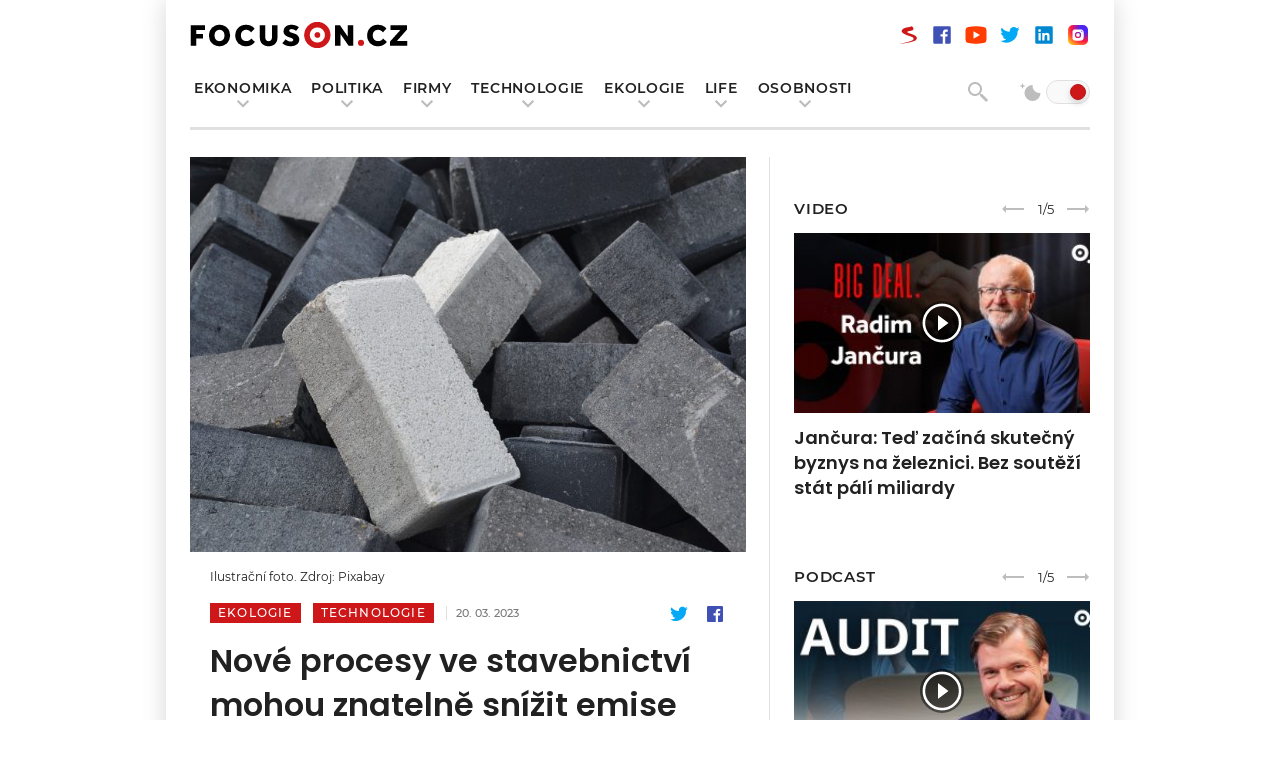

--- FILE ---
content_type: text/html; charset=UTF-8
request_url: https://www.focuson.cz/nove-procesy-v-stavebnictvi-mohou-znatelne-snizit-emise-co2/
body_size: 15859
content:
<!DOCTYPE html>
<html xmlns="http://www.w3.org/1999/xhtml" lang="CS" xml:lang="cs">

<head>
    <link media="all" href="https://www.focuson.cz/wp-content/cache/autoptimize/css/autoptimize_0792b5bec3531c4168f4979ad986d5c8.css" rel="stylesheet" /><title>
        Nové procesy ve stavebnictví mohou znatelně snížit emise CO2 | FocusOn    </title>
    <link rel="apple-touch-icon" sizes="180x180" href="https://www.focuson.cz/templates/data/images/apple-touch-icon.png">
    <link rel="icon" type="image/png" sizes="32x32" href="https://www.focuson.cz/templates/data/images/favicon-32x32.png">
    <link rel="icon" type="image/png" sizes="16x16" href="https://www.focuson.cz/templates/data/images/favicon-16x16.png">
    <link rel="manifest" href="https://www.focuson.cz/templates/data/images/site.webmanifest">
    <meta name="msapplication-TileColor" content="#da532c">
    <meta name="theme-color" content="#ffffff">
    <meta http-equiv="Content-Type" content="text/html; charset=utf-8">

    <meta name="viewport" content="width=device-width, initial-scale=1.0, maximum-scale=1.0, user-scalable=0" />
    
    

    <script type="text/javascript" src="https://www.focuson.cz/templates/data/js/jquery-1.11.1.min.js"></script>
    <script src="https://www.focuson.cz/templates/data/js/swiper-bundle.min.js"></script>
    <script src="https://www.focuson.cz/templates/data/js/lightbox.js?ver=2.9.6" type="text/javascript"></script>
    <script type="text/javascript" src="https://www.focuson.cz/templates/data/js/scripts.js?ver=15"></script>
    <meta name='robots' content='index, follow, max-image-preview:large, max-snippet:-1, max-video-preview:-1' />

	<!-- This site is optimized with the Yoast SEO plugin v16.6.1 - https://yoast.com/wordpress/plugins/seo/ -->
	<link rel="canonical" href="https://www.focuson.cz/nove-procesy-v-stavebnictvi-mohou-znatelne-snizit-emise-co2/" />
	<meta property="og:locale" content="cs_CZ" />
	<meta property="og:type" content="article" />
	<meta property="og:title" content="Nové procesy ve stavebnictví mohou znatelně snížit emise CO2 - FocusOn" />
	<meta property="og:description" content="Přibližně 0,5 % uhlíku vypouštěného do ovzduší můžeme zachytit během procesu drcení hornin běžně používaného také ve stavebnictví. Informuje o tom web TechXplore. Článek zveřejněný [&hellip;]" />
	<meta property="og:url" content="https://www.focuson.cz/nove-procesy-v-stavebnictvi-mohou-znatelne-snizit-emise-co2/" />
	<meta property="og:site_name" content="FocusOn" />
	<meta property="article:published_time" content="2023-03-20T00:00:00+00:00" />
	<meta property="article:modified_time" content="2023-03-16T07:44:13+00:00" />
	<meta property="og:image" content="https://www.focuson.cz/wp-content/uploads/2023/03/bricks-1839553_1920.jpg" />
	<meta property="og:image:width" content="1920" />
	<meta property="og:image:height" content="1280" />
	<meta name="twitter:card" content="summary_large_image" />
	<meta name="twitter:label1" content="Napsal(a)" />
	<meta name="twitter:data1" content="Petr Pláteník" />
	<meta name="twitter:label2" content="Odhadovaná doba čtení" />
	<meta name="twitter:data2" content="2 minuty" />
	<script type="application/ld+json" class="yoast-schema-graph">{"@context":"https://schema.org","@graph":[{"@type":"WebSite","@id":"https://www.focuson.cz/#website","url":"https://www.focuson.cz/","name":"FocusOn","description":"FocusOn je zpravodajsk\u00fd web zam\u011b\u0159en\u00fd na nov\u00e9 trendy v ekonomice s d\u016frazem na vyu\u017e\u00edv\u00e1n\u00ed modern\u00edch technologi\u00ed.","potentialAction":[{"@type":"SearchAction","target":{"@type":"EntryPoint","urlTemplate":"https://www.focuson.cz/?s={search_term_string}"},"query-input":"required name=search_term_string"}],"inLanguage":"cs"},{"@type":"ImageObject","@id":"https://www.focuson.cz/nove-procesy-v-stavebnictvi-mohou-znatelne-snizit-emise-co2/#primaryimage","inLanguage":"cs","url":"https://www.focuson.cz/wp-content/uploads/2023/03/bricks-1839553_1920.jpg","contentUrl":"https://www.focuson.cz/wp-content/uploads/2023/03/bricks-1839553_1920.jpg","width":1920,"height":1280,"caption":"Zdroj: Pixabay"},{"@type":"WebPage","@id":"https://www.focuson.cz/nove-procesy-v-stavebnictvi-mohou-znatelne-snizit-emise-co2/#webpage","url":"https://www.focuson.cz/nove-procesy-v-stavebnictvi-mohou-znatelne-snizit-emise-co2/","name":"Nov\u00e9 procesy ve stavebnictv\u00ed mohou znateln\u011b sn\u00ed\u017eit emise CO2 - FocusOn","isPartOf":{"@id":"https://www.focuson.cz/#website"},"primaryImageOfPage":{"@id":"https://www.focuson.cz/nove-procesy-v-stavebnictvi-mohou-znatelne-snizit-emise-co2/#primaryimage"},"datePublished":"2023-03-20T00:00:00+00:00","dateModified":"2023-03-16T07:44:13+00:00","author":{"@id":"https://www.focuson.cz/#/schema/person/56d5e9932ae9d602ae2d0a7e87f5bd63"},"breadcrumb":{"@id":"https://www.focuson.cz/nove-procesy-v-stavebnictvi-mohou-znatelne-snizit-emise-co2/#breadcrumb"},"inLanguage":"cs","potentialAction":[{"@type":"ReadAction","target":["https://www.focuson.cz/nove-procesy-v-stavebnictvi-mohou-znatelne-snizit-emise-co2/"]}]},{"@type":"BreadcrumbList","@id":"https://www.focuson.cz/nove-procesy-v-stavebnictvi-mohou-znatelne-snizit-emise-co2/#breadcrumb","itemListElement":[{"@type":"ListItem","position":1,"name":"Home","item":"https://www.focuson.cz/"},{"@type":"ListItem","position":2,"name":"Nov\u00e9 procesy ve stavebnictv\u00ed mohou znateln\u011b sn\u00ed\u017eit emise CO2"}]},{"@type":"Person","@id":"https://www.focuson.cz/#/schema/person/56d5e9932ae9d602ae2d0a7e87f5bd63","name":"Petr Pl\u00e1ten\u00edk","image":{"@type":"ImageObject","@id":"https://www.focuson.cz/#personlogo","inLanguage":"cs","url":"https://secure.gravatar.com/avatar/ec2417fecd65c292a1ae4d9fa9eeeba085e46293ad51bb7060b768569395c1e8?s=96&d=mm&r=g","contentUrl":"https://secure.gravatar.com/avatar/ec2417fecd65c292a1ae4d9fa9eeeba085e46293ad51bb7060b768569395c1e8?s=96&d=mm&r=g","caption":"Petr Pl\u00e1ten\u00edk"},"url":"https://www.focuson.cz/author/petrplatenik/"}]}</script>
	<!-- / Yoast SEO plugin. -->


<link rel="alternate" type="application/rss+xml" title="FocusOn &raquo; RSS komentářů pro Nové procesy ve stavebnictví mohou znatelně snížit emise CO2" href="https://www.focuson.cz/nove-procesy-v-stavebnictvi-mohou-znatelne-snizit-emise-co2/feed/" />
<link rel="alternate" title="oEmbed (JSON)" type="application/json+oembed" href="https://www.focuson.cz/wp-json/oembed/1.0/embed?url=https%3A%2F%2Fwww.focuson.cz%2Fnove-procesy-v-stavebnictvi-mohou-znatelne-snizit-emise-co2%2F" />
<link rel="alternate" title="oEmbed (XML)" type="text/xml+oembed" href="https://www.focuson.cz/wp-json/oembed/1.0/embed?url=https%3A%2F%2Fwww.focuson.cz%2Fnove-procesy-v-stavebnictvi-mohou-znatelne-snizit-emise-co2%2F&#038;format=xml" />
<!-- focuson.cz is managing ads with Advanced Ads 1.25.1 – https://wpadvancedads.com/ --><!--noptimize--><script>
			advanced_ads_ready=function(){var e,t=[],n="object"==typeof document&&document,d=n&&n.documentElement.doScroll,o="DOMContentLoaded",a=n&&(d?/^loaded|^c/:/^loaded|^i|^c/).test(n.readyState);return!a&&n&&(e=function(){for(n.removeEventListener(o,e),window.removeEventListener("load",e),a=1;e=t.shift();)e()},n.addEventListener(o,e),window.addEventListener("load",e)),function(e){a?setTimeout(e,0):t.push(e)}}();		</script>
		<!--/noptimize-->








<link rel="https://api.w.org/" href="https://www.focuson.cz/wp-json/" /><link rel="alternate" title="JSON" type="application/json" href="https://www.focuson.cz/wp-json/wp/v2/posts/24212" /><link rel="EditURI" type="application/rsd+xml" title="RSD" href="https://www.focuson.cz/xmlrpc.php?rsd" />
<meta name="generator" content="WordPress 6.9" />
<link rel='shortlink' href='https://www.focuson.cz/?p=24212' />
		
		    
    <meta name="facebook-domain-verification" content="f1syfnudl0b9uz7b74nkds88ng8p6l" />
    
        
    <meta name="author" content="Petr Pláteník" />        <script type="text/javascript" src="https://d21-a.sdn.cz/d_21/sl/3/loader.js"></script>
        <meta name="szn:permalink" content="focuson.cz/nove-procesy-v-stavebnictvi-mohou-znatelne-snizit-emise-co2/"/>
        <script type="application/ld+json">
        {
            "@context": "http://schema.org",
            "@type": "Article",
            "discussionUrl": "https://www.focuson.cz/nove-procesy-v-stavebnictvi-mohou-znatelne-snizit-emise-co2/",
            "author": "Petr Pláteník",
            "datePublished": "2026-01-28T11:11:45+00:00",
            "publisher": {"@type":"Organization","name":"FocusOn.cz","logo":{"@type":"ImageObject","url":"https://www.focuson.cz/wp-content/uploads/2021/05/logo.svg","width":247,"height":80}},
            "image":{"@type":"ImageObject","url":"https://www.focuson.cz/wp-content/uploads/2023/03/bricks-1839553_1920.jpg"},
            "headline": "Přibližně 0,5 % uhlíku vypouštěného do ovzduší můžeme zachytit během procesu drcení hornin běžně používaného&hellip;"
        }
    </script>
    
        
            <script src="//ssp.seznam.cz/static/js/ssp.js"></script>
        <script>
            function set_szm_cookie(){
                    var exdate = new Date().getTime() + (1800);
                    var date_cookie = new Date(exdate).toUTCString();
                    document.cookie = "szm_ad_rpn=yes; expires='+date_cookie+'; path=/";
            }
            if(getCookie("szm_ad_rpn") === "yes" || getCookie("fromseznam") === "yes" || window.location.href.indexOf('utm_source=www.seznam.cz') != -1 || window.location.href.indexOf('utm_source=szm-home') != -1 || window.location.href.indexOf('utm_source=szm-rpn') != -1) {
                set_szm_cookie();                
                console.log("hcc");
                jQuery(document).ready(function(){
                    jQuery("body").addClass("hide-custom-cwb");
                    if($(".share").length > 0) {
                        $(".share").find("a").each(function(){
                            var href = $(this).attr("href");
                            var dataszn = $(this).attr("data-szn-suf");
                            $(this).attr("href",href+dataszn);
                        });
                    }
                });
            }
                if (window.innerWidth < 1024) {

                                            jQuery(document).ready(function($){
                            if($(".single-wrap").length > 0){
                                $(".single-wrap").children().first().after('<div id="ssp-zone-158435"></div>');
                                if($(".single-wrap").children("p:nth-of-type(6)").length > 0 && $(".single-wrap").children("p:nth-of-type(7)").length > 0 && $(".single-wrap").children("p:nth-of-type(7)").is("p")) {
                                    $(".single-wrap").children("p:nth-of-type(6)").after('<div id="ssp-zone-254929"></div>');
                                }
                                if($(".single-wrap").children("p:nth-of-type(11)").length > 0 && $(".single-wrap").children("p:nth-of-type(12)").length > 0 && $(".single-wrap").children("p:nth-of-type(12)").is("p")) {
                                    $(".single-wrap").children("p:nth-of-type(11)").after('<div id="ssp-zone-254929-2"></div>');
                                }
                            }
                        });
                                            jQuery(document).ready(function($){
                    sssp.getAds([
                        { /* SMR mobil článek 254926 (pod perex)  */
                                "zoneId": 254926,			/* unikátní identifikátor reklamní zóny */
                                "id": "ssp-zone-158435",	/* ID elementu, do kterého se vypisuje reklama */
                                "width": 720,			/* bylo 480 maximální šířka reklamy v zóně */
                                "height": 1280			/* bylo 480 maximální výška reklamy v zóně */
                        },
                        { /* SMR mobil 2 článek 254929 (pod 4 odstavec a na HP a do kategorie  */
                                "zoneId": 254929,			/* unikátní identifikátor reklamní zóny */
                                "id": "ssp-zone-254929",	/* ID elementu, do kterého se vypisuje reklama */
                                "width": 480,			/* maximální šířka reklamy v zóně */
                                "height": 480			/* maximální výška reklamy v zóně */
                        },
                        { /* SMR mobil 2 článek 254929 (pod 4 odstavec a na HP a do kategorie  */
                                "zoneId": 254929,			/* unikátní identifikátor reklamní zóny */
                                "id": "ssp-zone-254929-2",	/* ID elementu, do kterého se vypisuje reklama */
                                "width": 480,			/* maximální šířka reklamy v zóně */
                                "height": 480			/* maximální výška reklamy v zóně */
                        },
                        { /* SMR mobil pouze text  254932 (umístění pod článek nad sociálními sítěmi a nad autora a zdroj)  */
                                "zoneId": 254932,			/* unikátní identifikátor reklamní zóny */
                                "id": "ssp-zone-158445",	/* ID elementu, do kterého se vypisuje reklama */
                                "width": 480,			/* maximální šířka reklamy v zóně */
                                "height": 480			/* maximální výška reklamy v zóně */
                        },
                        { /* SMR mobil 254935 (před patičku)  */
                                "zoneId": 254935,			/* unikátní identifikátor reklamní zóny */
                                "id": "ssp-zone-158450",	/* ID elementu, do kterého se vypisuje reklama */
                                "width": 480,			/* maximální šířka reklamy v zóně */
                                "height": 480			/* maximální výška reklamy v zóně */
                        },
                    ]);
                    });
                    function getPopUp(breakPoint, onScrollElementId, zoneId) {
                        //Check if exist cookie with name "cname"
                        function getCookie2(cname) {
                            var name = cname + "=";
                            var decodedCookie = decodeURIComponent(document.cookie);
                            var ca = decodedCookie.split(';');
                            for (var i = 0; i < ca.length; i++) {
                                var c = ca[i];
                                while (c.charAt(0) == ' ') {
                                    c = c.substring(1);
                                }
                                if (c.indexOf(name) == 0) {
                                    return c.substring(name.length, c.length);
                                }
                            }
                            return "";
                        }

                        //Set cookie with 30 min expiration
                        function setCookie2(value) {
                            var d = new Date();
                            d.setTime(d.getTime() + (30 * 60 * 1000));
                            var expires = "expires=" + d.toUTCString();
                            document.cookie = "seznam-pop-up-ad-first-look=" + value + ";" + expires + ";path=/";
                        }

                        //Add necessarily styles to head of page
                        function appendStyles() {
                            var css = '#seznam-pop-up-ad{ position: fixed; height: auto; width: 100%; background: rgba(0,0,0,.7);bottom: 0; left: 0; right: 0;  text-align: center; padding: 2px 0; z-index: 1001; transition: height 0.5s; }' +
                                '#seznam-pop-up-ad-close{background: rgba(0,0,0,.7); margin-top: -26px; position: absolute; top: 0; right: 0; color: #CCC; cursor: pointer; text-align: center; padding: 2px; height: 22px;}' +
                                '.seznam-pop-up-ad-hide{ height: 0 !important; padding: 0!important; margin: 0!important;}';
                            var style = document.createElement('style');
                            style.innerHTML = css;
                            document.head.appendChild(style);
                        }

                        //Create Ad divs
                        function createAdDivs() {
                            var div = document.createElement('div');
                            div.setAttribute('id', 'seznam-pop-up-ad');
                            div.innerHTML = ('<div id="seznam-pop-up-ad-close">Zavřít reklamu</div>' + '<div id="ssp-zone-' + zoneId + '" style="margin: 0 auto;"></div>');
                            document.body.appendChild(div);
                        }

                        //Hide Ad
                        function hideAd() {
                            document.getElementById("seznam-pop-up-ad").classList.add("seznam-pop-up-ad-hide");
                            document.getElementById("seznam-pop-up-ad-close").style.display = "none";
                        }

                        if ( window.innerWidth <= breakPoint && sssp.displaySeznamAds() && document.getElementById(onScrollElementId)) {
                            console.log("ok");
                            if (!getCookie2("seznam-pop-up-ad-first-look")){
                                setCookie2(false);
                            }
                            appendStyles();
                            window.addEventListener("scroll", function () {
                                var createdAd = document.getElementById("seznam-pop-up-ad");
                                var elementTarget = document.getElementById(onScrollElementId);
                                if (window.scrollY > (elementTarget.offsetTop - window.innerHeight)) {
                                    if (!createdAd) { /* && getCookie2("seznam-pop-up-ad-first-look") === "false") {*/
                                        setCookie2(true);
                                        createAdDivs();
                                        sssp.getAds([
                                            {
                                                "zoneId": zoneId,
                                               "id": "ssp-zone-" + zoneId,
                                                "width": 500,
                                                "height": 200,
                                                options: {
                                                    infoCallback: (ad) => {
                                                       console.log(ad.type);
                                                        if(ad.type === 'empty' || ad.type === 'error'){
                                                            document.getElementById("seznam-pop-up-ad").style.display = 'none';
                                                        }
                                                    }
                                                }
                                            }
                                        ]);
                                    }
                                    if(document.getElementById("seznam-pop-up-ad-close")){

                                        document.getElementById("seznam-pop-up-ad-close").addEventListener("click", function () {

                                            hideAd();

                                        });
                                    }
                                }
                            });
                        }
                    }
                    
                    $(document).ready(function(){
                        getPopUp(700, "showPopUp", 254938);
                    });

                } else {
                    jQuery(document).ready(function($){
                        if($(".single-wrap").length > 0){
                            $(".single-wrap").children().first().after('<div id="ssp-zone-323734"></div>');
                        }
                    
                    sssp.getAds([
                        { /* wallpaper 323734 - nove cerven 24 */
                                "zoneId": 323734,			/* unikátní identifikátor reklamní zóny */
                                "id": "ssp-zone-323734",	/* ID elementu, do kterého se vypisuje reklama */
                                "width": 480,			/* maximální šířka reklamy v zóně */
                                "height": 300			/* maximální výška reklamy v zóně */
                        },
                        { /* Leaderboard 254911 (nad název webu) / nahrazuje fullback */
                                "zoneId": 254911,			/* unikátní identifikátor reklamní zóny */
                                "id": "ssp-zone-158430",	/* ID elementu, do kterého se vypisuje reklama */
                                "width": 970,			/* maximální šířka reklamy v zóně */
                                "height": 210			/* maximální výška reklamy v zóně */
                        },
                        { /* SMR 254914 */
                                "zoneId": 254914,			/* unikátní identifikátor reklamní zóny */
                                "id": "ssp-zone-158435",	/* ID elementu, do kterého se vypisuje reklama */
                                "width": 300,			/* maximální šířka reklamy v zóně */
                                "height": 300			/* maximální výška reklamy v zóně */
                        },
                        { /* dodelani sticky */
                                "zoneId": 254917,			/* unikátní identifikátor reklamní zóny */
                                "id": "ssp-zone-254917",	/* ID elementu, do kterého se vypisuje reklama */
                                "width": 300,			/* maximální šířka reklamy v zóně */
                                "height": 600			/* maximální výška reklamy v zóně */
                        },                    
                                                    { /* pouze text  254920 (umístění pod článek nad sociálními sítěmi a nad autora a zdroj) / samotne detail */
                                    "zoneId": 254920,			/* unikátní identifikátor reklamní zóny */
                                    "id": "ssp-zone-254920",	/* ID elementu, do kterého se vypisuje reklama */
                                    "width": 480,			/* maximální šířka reklamy v zóně */
                                    "height": 300			/* maximální výška reklamy v zóně */
                            },
                        

                        { /* Rectangle 254923 */
                                "zoneId": 254923,			/* unikátní identifikátor reklamní zóny */
                                "id": "ssp-zone-254923",	/* ID elementu, do kterého se vypisuje reklama */
                                "width": 970,			/* maximální šířka reklamy v zóně */
                                "height": 310			/* maximální výška reklamy v zóně */
                        },                    
                    ]);
            });
                }
                jQuery(document).ready(function(){
                    if(jQuery(".aside-wrap").length > 0 && window.innerWidth > 1023){                    
                        jQuery(window).scroll(function(){
                        if(jQuery(".aside-wrap").outerHeight() > 4200 && jQuery("#ssp-zone-254917-2").length > 0 && jQuery("#ssp-zone-254917-2").is(":visible")
                                && (jQuery(window).scrollTop() + 1000) > jQuery("#ssp-zone-254917-2").offset().top){
                            if(!jQuery("#ssp-zone-254917-2").hasClass("completed")) {
                                jQuery("#ssp-zone-254917-2").addClass("completed");
                                console.log("ssp2-now");
                                sssp.getAds([
                                    { /* dodelani sticky */
                                        "zoneId": 254917,			/* unikátní identifikátor reklamní zóny */
                                        "id": "ssp-zone-254917-2",	/* ID elementu, do kterého se vypisuje reklama */
                                        "width": 300,			/* maximální šířka reklamy v zóně */
                                        "height": 600			/* maximální výška reklamy v zóně */
                                },  
                                ]);
                            }
                    }
                    });
                };
                });
            
        </script>
        
            <!-- Global site tag (gtag.js) - Google Analytics -->
<script async src="https://www.googletagmanager.com/gtag/js?id=G-2BJ0G91G72"></script>
<script>
  window.dataLayer = window.dataLayer || [];
  function gtag(){dataLayer.push(arguments);}
  gtag('js', new Date());

  gtag('config', 'G-2BJ0G91G72');
</script>
<!-- Facebook Pixel Code -->
<script>
!function(f,b,e,v,n,t,s)
{if(f.fbq)return;n=f.fbq=function(){n.callMethod?
n.callMethod.apply(n,arguments):n.queue.push(arguments)};
if(!f._fbq)f._fbq=n;n.push=n;n.loaded=!0;n.version='2.0';
n.queue=[];t=b.createElement(e);t.async=!0;
t.src=v;s=b.getElementsByTagName(e)[0];
s.parentNode.insertBefore(t,s)}(window,document,'script',
'https://connect.facebook.net/en_US/fbevents.js');
 fbq('init', '4893065644037383'); 
fbq('track', 'PageView');
</script>
<noscript>
 <img height="1" width="1" 
src="https://www.facebook.com/tr?id=4893065644037383&ev=PageView
&noscript=1"/>
</noscript>
<!-- End Facebook Pixel Code -->        <script type="text/javascript" data-cmp-ab="1" src="https://cdn.consentmanager.net/delivery/autoblocking/bb870d39a21c1.js" data-cmp-host="c.delivery.consentmanager.net" data-cmp-cdn="cdn.consentmanager.net" data-cmp-codesrc="0"></script>
</head>

<body>
        <h1 class="screenReaderElement">
        Nové procesy ve stavebnictví mohou znatelně snížit emise CO2    </h1>
            <div id="ssp-zone-158430"></div>                <div class="main">
        <main role=main>

            <header>
                <div class="container">
                                                                                    <a href="https://www.focuson.cz" class="logo">
                            <img src="https://www.focuson.cz/wp-content/uploads/2021/05/logo.svg" alt="FocusOn" />
                            <img src="https://www.focuson.cz/wp-content/uploads/2021/05/logo-light.svg" alt="FocusOn" />
                        </a>
                                                                                            <div class="socials-icons">
                                                                    <a href="https://www.stream.cz/rozhovory-o-robotice/"  class="icon szn"></a>
                                                                                                    <a href="https://www.facebook.com/focusoncz"  class="icon fb"></a>
                                                                                                    <a href="https://www.youtube.com/channel/UCFY2OW8cZPFQXfBdtQOKw4g"  class="icon yt"></a>
                                                                                                    <a href="https://twitter.com/focusoncz"  class="icon tw"></a>
                                                                                                    <a href="https://www.linkedin.com/company/focusoncz"  class="icon lin"></a>
                                                                                                    <a href="https://www.instagram.com/focuson_cz/"  class="icon ig"></a>
                                                            </div>
                                            <div class="navigation-wrap" style='width: 100%; padding-top: 10px;'>
                                                                            <span class="height-helper" style='height: 30px;'></span>
                            <nav style='margin-bottom: 31px;' aria-label="Hlavní navigace" role="navigation">
                                <h2 class="screenReaderElement">Hlavní navigace</h2>
                                <ul>
                                                                                                                    <li  class="dropdown" >
                                            <a href="https://www.focuson.cz/kategorie/ekonomika/">Ekonomika</a>
                                                                                            <div class="dropdown-wrap" style='top: 100%;'>
                                                                                                                                                                        <div class="dd-column">
                                                                <ul>
                                                                                                                                                                                                                                                                                                                                                                                        <li><a href="https://www.focuson.cz/kategorie/byznys/prumysl/">Průmysl</a></li>
                                                                                                                                                                                                                                            <li><a href="https://www.focuson.cz/kategorie/e-commerce/">E-commerce</a></li>
                                                                                                                                                                                                                                                                                        </ul>
                                                            </div>
                                                                                                                                                                                                                                <div class="dd-column">
                                                                <ul>
                                                                                                                                                                                                                                                                                                                                                                                        <li><a href="https://www.focuson.cz/kategorie/byznys/finance/">Finance</a></li>
                                                                                                                                                                                                                                            <li><a href="https://www.focuson.cz/kategorie/life/veda-a-vyzkum/">Věda a výzkum</a></li>
                                                                                                                                                                                                                                                                                        </ul>
                                                            </div>
                                                                                                                                                                                                        </li>
                                                                                                                    <li  class="dropdown" >
                                            <a href="https://www.focuson.cz/kategorie/politika/">Politika</a>
                                                                                            <div class="dropdown-wrap" style='top: 100%;'>
                                                                                                                                                                        <div class="dd-column">
                                                                <ul>
                                                                                                                                                                                                                                                                                                                                                                                        <li><a href="https://www.focuson.cz/kategorie/politika/cesko/">Česko</a></li>
                                                                                                                                                                                                                                            <li><a href="https://www.focuson.cz/kategorie/politika/zahranici/">Zahraničí</a></li>
                                                                                                                                                                                                                                                                                        </ul>
                                                            </div>
                                                                                                                                                                                                                                <div class="dd-column">
                                                                <ul>
                                                                                                                                                                                                                                                                                                                                                                                        <li><a href="https://www.focuson.cz/kategorie/politika/bezpecnost/">Bezpečnost</a></li>
                                                                                                                                                                                                                                                                                        </ul>
                                                            </div>
                                                                                                                                                                                                        </li>
                                                                                                                    <li  class="dropdown" >
                                            <a href="https://www.focuson.cz/kategorie/technologie/firmy/">Firmy</a>
                                                                                            <div class="dropdown-wrap" style='top: 100%;'>
                                                                                                                                                                        <div class="dd-column">
                                                                <ul>
                                                                                                                                                                                                                                                                                                                                                                                        <li><a href="https://www.focuson.cz/kategorie/byznys/startupy/">Startupy</a></li>
                                                                                                                                                                                                                                            <li><a href="https://www.focuson.cz/kategorie/podnikatelske-pribehy/">Podnikatelské příběhy</a></li>
                                                                                                                                                                                                                                                                                        </ul>
                                                            </div>
                                                                                                                                                                                                                                <div class="dd-column">
                                                                <ul>
                                                                                                                                                                                                                                                                                                                                                                                        <li><a href="https://www.focuson.cz/kategorie/vedeni-firem/">Vedení firem</a></li>
                                                                                                                                                                                                                                                                                        </ul>
                                                            </div>
                                                                                                                                                                                                        </li>
                                                                                                                    <li  class="dropdown" >
                                            <a href="https://www.focuson.cz/kategorie/technologie/">Technologie</a>
                                                                                            <div class="dropdown-wrap" style='top: 100%;'>
                                                                                                                                                                        <div class="dd-column">
                                                                <ul>
                                                                                                                                                                                                                                                                                                                                                                                        <li><a href="https://www.focuson.cz/kategorie/technologie/digitalizace-automatizace-a-robotizace/">Digitalizace, automatizace a robotizace</a></li>
                                                                                                                                                                                                                                            <li><a href="https://www.focuson.cz/kategorie/technologie/umela-inteligence/">Umělá inteligence</a></li>
                                                                                                                                                                                                                                                                                        </ul>
                                                            </div>
                                                                                                                                                                                                                                <div class="dd-column">
                                                                <ul>
                                                                                                                                                                                                                                                                                                                                                                                        <li><a href="https://www.focuson.cz/kategorie/technologie/gaming/">Gaming</a></li>
                                                                                                                                                                                                                                            <li><a href="https://www.focuson.cz/kategorie/technologie/technologie-budoucnosti/">Technologie budoucnosti</a></li>
                                                                                                                                                                                                                                                                                        </ul>
                                                            </div>
                                                                                                                                                                                                        </li>
                                                                                                                    <li  class="dropdown" >
                                            <a href="https://www.focuson.cz/kategorie/ekologie/">Ekologie</a>
                                                                                            <div class="dropdown-wrap" style='top: 100%;'>
                                                                                                                                                                        <div class="dd-column">
                                                                <ul>
                                                                                                                                                                                                                                                                                                                                                                                        <li><a href="https://www.focuson.cz/kategorie/ekologie/alternativni-zdroje-energie/">Alternativní zdroje energie</a></li>
                                                                                                                                                                                                                                            <li><a href="https://www.focuson.cz/kategorie/ekologie/udrzitelnost/">Udržitelnost</a></li>
                                                                                                                                                                                                                                                                                        </ul>
                                                            </div>
                                                                                                                                                                                                                                <div class="dd-column">
                                                                <ul>
                                                                                                                                                                                                                                                                                                                                                                                        <li><a href="https://www.focuson.cz/kategorie/ekologie/doprava-e-mobilita/">Doprava, e-mobilita</a></li>
                                                                                                                                                                                                                                            <li><a href="https://www.focuson.cz/kategorie/ekologie/potraviny-a-zemedelstvi/">Potraviny a zemědělství</a></li>
                                                                                                                                                                                                                                                                                        </ul>
                                                            </div>
                                                                                                                                                                                                        </li>
                                                                                                                    <li  class="dropdown" >
                                            <a href="https://www.focuson.cz/kategorie/life/">Life</a>
                                                                                            <div class="dropdown-wrap" style='top: 100%;'>
                                                                                                                                                                        <div class="dd-column">
                                                                <ul>
                                                                                                                                                                                                                                                                                                                                                                                        <li><a href="https://www.focuson.cz/kategorie/life/prace-a-hr/">Práce a HR</a></li>
                                                                                                                                                                                                                                            <li><a href="https://www.focuson.cz/kategorie/life/spolecnost/">Společnost</a></li>
                                                                                                                                                                                                                                            <li><a href="https://www.focuson.cz/kategorie/life/zdravi/">Zdraví</a></li>
                                                                                                                                                                                                                                                                                        </ul>
                                                            </div>
                                                                                                                                                                                                                                <div class="dd-column">
                                                                <ul>
                                                                                                                                                                                                                                                                                                                                                                                        <li><a href="https://www.focuson.cz/kategorie/life/design/">Design</a></li>
                                                                                                                                                                                                                                            <li><a href="https://www.focuson.cz/kategorie/life/gastro/">Gastro</a></li>
                                                                                                                                                                                                                                                                                        </ul>
                                                            </div>
                                                                                                                                                                                                        </li>
                                                                                                                    <li  class="dropdown" >
                                            <a href="https://www.focuson.cz/kategorie/osobnosti/">Osobnosti</a>
                                                                                            <div class="dropdown-wrap" style='top: 100%;'>
                                                                                                                                                                        <div class="dd-column">
                                                                <ul>
                                                                                                                                                                                                                                                                                                                                                                                        <li><a href="https://www.focuson.cz/kategorie/lide/podcast/">Podcast</a></li>
                                                                                                                                                                                                                                            <li><a href="https://www.focuson.cz/kategorie/lide/rozhovory/">Rozhovory</a></li>
                                                                                                                                                                                                                                                                                        </ul>
                                                            </div>
                                                                                                                                                                                                                                <div class="dd-column">
                                                                <ul>
                                                                                                                                                                                                                                                                                                                                                                                        <li><a href="https://www.focuson.cz/kategorie/lide/komentare/">Komentáře</a></li>
                                                                                                                                                                                                                                                                                        </ul>
                                                            </div>
                                                                                                                                                                                                        </li>
                                                                    </ul>
                            </nav>
                                                <div  style='float: right;'>
                            <div class="btn-search"></div>
                            <div class="search-form">
                                <form action="https://www.focuson.cz" method="get">
                                    <div class="inline-inner">
                                        <input type="text" name="s" id="ss" placeholder="Hledaný výraz">
                                        <button type="submit" class="btn-nl">Vyhledat</button>
                                    </div>
                                </form>
                            </div>
                            <label class="mode-switch">
                                <input type="checkbox" name="mode-switcher" value="true" >
                                <span class="slider round"></span>
                            </label>
                        </div>
                    </div>
                    <div class="right">
                        <div class="btn-burger">
                            <span></span>
                            <span></span>
                            <span></span>
                        </div>
                    </div>
                </div>
                <div class="search-form-wrap">
                    <div class="container">
                        <div class="search-form">
                            <form action="https://www.focuson.cz" method="GET">
                                <div class="inline-inner">
                                    <input type="text" name="s" id="s" placeholder="Hledaný výraz">
                                    <button type="submit" class="btn-nl">Vyhledat</button>
                                </div>
                            </form>
                        </div>
                    </div>
                </div>
            </header>

<article class="main-content">
    <div class="container">
        <div class="main-content-wrap leftside">
            <div class="single-post-content">
                <div class="single-title-wrap">
                                            <a href="https://www.focuson.cz/nove-procesy-v-stavebnictvi-mohou-znatelne-snizit-emise-co2/" class="title-image " 
                           style="background-image:url('https://www.focuson.cz/wp-content/uploads/2023/03/bricks-1839553_1920-768x512.jpg');  background-position: center top;"></a>
                                        <div class="title-block">
                                                                            <div class="source">
                                <span>Ilustrační foto. Zdroj: Pixabay</span>
                            </div>
                                                <div class="title-block-header">
                                                                                                                                                                                                                                                                                                                            <a href="https://www.focuson.cz/kategorie/ekologie/" class="cat">Ekologie</a>
                                                                                                                                                                                                                                                                                                                    <a href="https://www.focuson.cz/kategorie/technologie/" class="cat">Technologie</a>
                                                                                                                                                                                                                                                                                                                                                        <span class="date ">20. 03. 2023</span>
                            <div class="share">
                                <a href="https://twitter.com/intent/tweet?url=https://www.focuson.cz/nove-procesy-v-stavebnictvi-mohou-znatelne-snizit-emise-co2/" data-szn-suf="?utm_source=www.seznam.cz&utm_medium=sekce-z-internetu" target="_blank" class="share-tw" title="Tweet"></a>
                                <a href="https://www.facebook.com/sharer/sharer.php?u=https://www.focuson.cz/nove-procesy-v-stavebnictvi-mohou-znatelne-snizit-emise-co2/" data-szn-suf="?utm_source=www.seznam.cz&utm_medium=sekce-z-internetu" target="_blank" class="share-fb" title="Sdílet"></a>
                            </div>
                        </div>
                        <h2>Nové procesy ve stavebnictví mohou znatelně snížit emise CO2</h2>
                    </div>
                </div>                
                <!--<p class="single-post-excerpt">Přibližně 0,5 % uhlíku vypouštěného do ovzduší můžeme zachytit během procesu drcení hornin běžně používaného také ve stavebnictví. Informuje o tom web TechXplore. Článek zveřejněný [&hellip;]</p>-->
                <div class="single-wrap post-styles">
                    
<p><strong>Přibližně 0,5 % uhlíku vypouštěného do ovzduší můžeme zachytit během procesu drcení hornin běžně používaného také ve stavebnictví. Informuje o tom web TechXplore.</strong></p>



<p>Článek zveřejněný v časopise Nature Sustainability tvrdí, že k zachycení CO2 by nebyla zapotřebí téměř žádná dodatečná energie. Průmysl materiálů a stavebnictví se na celosvětových emisích uhlíku podílí 11 %. Ročně se na celém světě rozdrtí více než 50 miliard tun horniny a současné procesy drcení nezachycují CO2.</p>



<p>Předchozí vědecké práce se zabývaly zachycováním do minerálů. Výzkum na univerzitě ve Strathclyde ale ukazuje, že tato metoda je nestabilní a po umístění do vody se uhlík z minerálu uvolní. Větší podíl oxidu uhličitého naopak dokážeme rozmělněním v plynném CO2 zachytit ve stabilní, nerozpustné formě v horninách složených z více různých minerálů. Vzniklý prach pak můžeme skladovat a dále používat pro stavební a jiné účely.<br><br>Stanovený odhad 0,5% snížení emisí byl příkladově vypočítán pro situaci v Norsku. Tato země totiž každoročně zveřejňuje údaje o objemu tvrdého horninového kameniva vyrobeného pro stavební průmysl a zároveň i průběžně dokumentuje národní emise CO2.</p>



<h2 class="wp-block-heading">Z laboratoře do průmyslu</h2>



<p>Rebecca Lunn, hlavní řešitelka výzkumu publikovaného v časopise Nature Sustainability, prohlašuje: „<em>Doufáme, že toto odvětví by mohlo snížit emise úpravou používaných zařízení tak, aby zachycovala uhlík unikající v podobě plynných toků. Týká se to například výroby cementu nebo plynových elektráren.<br><br>Globální odhad vychází z předpokladu, že norské stavebnictví je v mnoha směrech typické. Pokud tuto technologii zavedeme při výrobě kameniva celosvětově, mohla by potenciálně zachytit 0,5 % celosvětových emisí CO2 – 175 milionů tun oxidu uhličitého ročně.“</em><br><br>Spoluřešitel projektu Mark Stillings k tomu dodává: <em>„Už víme, že v laboratoři dokážeme zachycovat CO2 ve většině tvrdých hornin. Potřebujeme ale celý proces optimalizovat a posunout hranice toho, jaké množství lze zachytit pomocí techniky drcení. Poté m</em>usíme<em> pochopit, jak lze tento proces rozšířit z laboratoře do průmyslu, kde může snížit globální emise CO2.“</em></p>



<figure class="wp-block-embed is-type-wp-embed is-provider-focuson wp-block-embed-focuson"><div class="wp-block-embed__wrapper">
<blockquote class="wp-embedded-content" data-secret="col6fRFQmr"><a href="https://www.focuson.cz/digitalizace-snizuje-emise/">Digitalizace snižuje emise</a></blockquote><iframe class="wp-embedded-content" sandbox="allow-scripts" security="restricted" style="position: absolute; clip: rect(1px, 1px, 1px, 1px);" title="&#8222;Digitalizace snižuje emise&#8220; &#8212; FocusOn" src="https://www.focuson.cz/digitalizace-snizuje-emise/embed/#?secret=qNjo4Gw9eu#?secret=col6fRFQmr" data-secret="col6fRFQmr" width="500" height="282" frameborder="0" marginwidth="0" marginheight="0" scrolling="no"></iframe>
</div></figure>
                                        <span id="showPopUp"></span>                    
                    <div id="ssp-zone-158445"></div>  
                                    <div id="ssp-zone-254920"></div> 
                                                                <div class="author-block">                                
                                                                <h3>Autor: Petr Pláteník</h3>
                                                                                            </div>
                                    </div>                 
                                                                            <div class="single-post-tags">
                                                                                                                                <a href="https://www.focuson.cz/kategorie/ekologie/" class="tag">Ekologie</a>
                                                                                                                                                                <a href="https://www.focuson.cz/kategorie/technologie/" class="tag">Technologie</a>
                                                                                                                                                                <a href="https://www.focuson.cz/kategorie/life/veda-a-vyzkum/" class="tag">Věda a výzkum</a>
                                                                                    </div>
                                                    
                                
                                                    <div class="single-post-tags">
                                                                                <a href="https://www.focuson.cz/tag/co2/" class="tag">CO2</a>
                                                                                <a href="https://www.focuson.cz/tag/emise/" class="tag">emise</a>
                                                                                <a href="https://www.focuson.cz/tag/norsko/" class="tag">Norsko</a>
                                                                                <a href="https://www.focuson.cz/tag/stavebnictvi/" class="tag">stavebnictví</a>
                                            </div>
                                
                <div class="single-post-comments">
                    <div id="discussion"></div>
                    <script>
                        window.SZN.DiscussionLoader.load(["embedded"]).then(() => {
                            const instance = SZN.Discussion.create(
                                "focuson", // Přidělený identifikátor vaší služby
                                "discussion", // HTML element, ID elementu nebo query selector elementu
                                {
                                // konfigurace
                                }
                            );

                             instance.loadDiscussion("focuson.cz/nove-procesy-v-stavebnictvi-mohou-znatelne-snizit-emise-co2/",
                                {  
                                title: "Nové procesy ve stavebnictví mohou znatelně snížit emise CO2",
                                url: "https://www.focuson.cz/nove-procesy-v-stavebnictvi-mohou-znatelne-snizit-emise-co2/"
                                });
                        });
                    </script>
<!--                    <div id="disqus_thread"></div>
                    <script>
                        var disqus_title = 'Nové procesy ve stavebnictví mohou znatelně snížit emise CO2';
                        var disqus_shortname = 'focuson-1';
                        var disqus_url = 'https://www.focuson.cz/nove-procesy-v-stavebnictvi-mohou-znatelne-snizit-emise-co2/';
                        var disqus_developer = 1;
                        (function() {
                            var dsq = document.createElement('script');
                            dsq.type = 'text/javascript';
                            dsq.async = true;
                            dsq.src = 'https://' + disqus_shortname + '.disqus.com/embed.js';
                            (document.getElementsByTagName('head')[0] || document.getElementsByTagName('body')[0]).appendChild(dsq);
                        })();
                    </script>
                    <noscript>Please enable JavaScript to view the <a href="https://disqus.com/?ref_noscript">comments powered by Disqus.</a></noscript>-->
                </div>
                                                                                                        <div class="post-suggestions-wrap">
                                                    <h3>Další články</h3>
                                                <div class="posts-wrap title-wrap triple">
                                                            <a href="https://www.focuson.cz/jancura-ted-zacina-skutecny-byznys-na-zeleznici-bez-soutezi-stat-pali-miliardy/" class="post-item">
                                                                            <div class="image" style="background-image:url('https://www.focuson.cz/wp-content/uploads/2026/01/big-deal-yt-rj-300x168.jpg');"></div>
                                                                        <div class="text-wrap">
                                                                                                                                                                                                                                                                                                                                                                                                                                    <span>Byznys</span>
                                                                                                                                                                                                                                                                                                                                                                                                                                                                                                                                                                                                                                                                                                                                                                                                                                                                                                                                                                                                                                                                                                                                                                                                                                                                                                                                                                                                                                                                                                                                                                                                                                                                                                                                                    <span class="date ">28. 01. 2026</span>
                                        <h3>Jančura: Teď začíná skutečný byznys na železnici. Bez soutěží stát pálí miliardy</h3>
                                    </div>
                                </a>
                                                            <a href="https://www.focuson.cz/octavia-za-7-tisic-aneb-cesi-prestavaji-auta-vlastnit-operak-se-stava-novym-standardem/" class="post-item">
                                                                            <div class="image" style="background-image:url('https://www.focuson.cz/wp-content/uploads/2026/01/big-deal-yt-fp-300x168.jpg');"></div>
                                                                        <div class="text-wrap">
                                                                                                                                                                                                                                                                                                                                                                                                                                                                                                                                                                                                                                                                                                                                        <span>Byznys</span>
                                                                                                                                                                                                                                                                                                                                                                                                                                                                                                                                                                                                                                                                                                                                                                                                                                                                                                                                                                                                                                                                                                                                                                                                                                                                                                                                                                                                                                                                                                                                                                                                                                                                                                                                                    <span class="date ">27. 01. 2026</span>
                                        <h3>Octavia za 7 tisíc, aneb Češi přestávají auta vlastnit. Operák se stává novým standardem</h3>
                                    </div>
                                </a>
                                                            <a href="https://www.focuson.cz/skodovka-vs-cinske-elektromobily-kdo-vyhraje-bitvu-o-ceske-silnice/" class="post-item">
                                                                            <div class="image" style="background-image:url('https://www.focuson.cz/wp-content/uploads/2026/01/lukas-folbrecht-elektrodrive-yt-300x169.jpg');"></div>
                                                                        <div class="text-wrap">
                                                                                                                                                                                                                                                                                                                                                                                                                                                                                                                                                                                                                                                                                                                                                                                                                                                                                                                                                                                                                                                                                                                                                                                                                                                                                                                                                                                                                                                                                                                                                                                                                                                    <span>Ekologie</span>
                                                                                                                                                                                                                                                                                                                                                                                                                                                                                                                                                                                                                                                                                                                                                                                                                                                                                                                                                                                                                                                                                                                                            <span class="date ">12. 01. 2026</span>
                                        <h3>Škodovka vs. čínské elektromobily: Kdo vyhraje bitvu o české silnice?</h3>
                                    </div>
                                </a>
                                                            <a href="https://www.focuson.cz/cinska-konkurence-a-elektromobilita-nuti-dodavatele-k-radikalnim-zmenam/" class="post-item">
                                                                            <div class="image" style="background-image:url('https://www.focuson.cz/wp-content/uploads/2026/01/michal-krsiak-audit-yt-1-300x169.jpg');"></div>
                                                                        <div class="text-wrap">
                                                                                                                                                                                                                                                                                                                                                                                                                                                                                                                                                                                                                                                                                                                                                                                                                                                                                                                                                                                                                                                                                                                                                                                                                                                                                                                                                                                                                                                                                                                                                                                                                                                                                                                                                                                                                                                                                                                                                                                                                                                                                                                                                                                                                                                            <span>Technologie</span>
                                                                                                                                                                                                                                                                                                                                                                                                                                                                                                                                    <span class="date ">08. 01. 2026</span>
                                        <h3>Čínská konkurence a elektromobilita nutí dodavatele k radikálním změnám</h3>
                                    </div>
                                </a>
                                                            <a href="https://www.focuson.cz/cesky-prumysl-setri-miliony-diky-chytre-energetice-klicem-je-komplexni-rizeni-ne-jen-nove-technologie/" class="post-item">
                                                                            <div class="image" style="background-image:url('https://www.focuson.cz/wp-content/uploads/2026/01/PLNENABITO-YOUTUBE-300x169.jpg');"></div>
                                                                        <div class="text-wrap">
                                                                                                                                                                                                                                                                                                                                                                                                                                    <span>Ekologie</span>
                                                                                                                                                                                                                                                                                                                                                                                                                                                                                                                                                                                                                                                                                                                                                                                                                                                                                                                                                                                                                                                                                                                                                                                                                                                                                                                                                                                                                                                                                                                                                                                                                                                                                                                                                    <span class="date ">06. 01. 2026</span>
                                        <h3>Český průmysl šetří miliony díky chytré energetice. Klíčem je komplexní řízení, ne jen nové technologie</h3>
                                    </div>
                                </a>
                                                            <a href="https://www.focuson.cz/za-vytapeni-si-priplatite-az-4-tisice-rocne-nova-uhlikova-dan-startuje-za-tri-roky/" class="post-item">
                                                                            <div class="image" style="background-image:url('https://www.focuson.cz/wp-content/uploads/2025/12/petr-nakladal-greenspin-yt-300x169.jpg');"></div>
                                                                        <div class="text-wrap">
                                                                                                                                                                                                                                                                                                                                                                                                                                    <span>Ekologie</span>
                                                                                                                                                                                                                                                                                                                                                                                                                                                                                                                                                                                                                                                                                                                                                                                                                                                                                                                                                                                                                                                                                                                                                                                                                                                                                                                                                                                                                                                                                                                                                                                                                                                                                                                                                    <span class="date ">31. 12. 2025</span>
                                        <h3>Za vytápění si připlatíte až 4 tisíce ročně. Nová uhlíková daň startuje za tři roky</h3>
                                    </div>
                                </a>
                                                                                </div>
                    </div>
                            </div>
        </div>
        <aside class="aside-wrap rightside aside-wrap-post">
                            <div id="ssp-zone-158435"></div>            
                <div class="block-wrap">
            <div class="video-carousel " id="videoBlock">
                <h3>Video</h3>
                <div class="video-wrap swiper-container"  data-it="3010">
                    <div class="swiper-wrapper">
                                                    <a href="https://www.focuson.cz/jancura-ted-zacina-skutecny-byznys-na-zeleznici-bez-soutezi-stat-pali-miliardy/" class="video-item swiper-slide">
                                                                                                                                            <div class="image" style="background-image:url('https://www.focuson.cz/wp-content/uploads/2026/01/big-deal-yt-rj-300x168.jpg');"></div>
                                                                                                    <h4>Jančura: Teď začíná skutečný byznys na železnici. Bez soutěží stát pálí miliardy</h4>
                            </a>
                                                    <a href="https://www.focuson.cz/octavia-za-7-tisic-aneb-cesi-prestavaji-auta-vlastnit-operak-se-stava-novym-standardem/" class="video-item swiper-slide">
                                                                                                                                            <div class="image" style="background-image:url('https://www.focuson.cz/wp-content/uploads/2026/01/big-deal-yt-fp-300x168.jpg');"></div>
                                                                                                    <h4>Octavia za 7 tisíc, aneb Češi přestávají auta vlastnit. Operák se stává novým standardem</h4>
                            </a>
                                                    <a href="https://www.focuson.cz/na-vlastni-bydleni-dnes-potrebujete-12-rocnich-prijmu-pred-deseti-lety-stacilo-sedm/" class="video-item swiper-slide">
                                                                                                                                            <div class="image" style="background-image:url('https://www.focuson.cz/wp-content/uploads/2026/01/eMoney-yt-mt-300x168.jpg');"></div>
                                                                                                    <h4>Na vlastní bydlení dnes potřebujete 12 ročních příjmů. Před deseti lety stačilo sedm</h4>
                            </a>
                                                    <a href="https://www.focuson.cz/marketing-v-cesku-je-byznys-za-150-miliard-rocne-porazi-ho-ai/" class="video-item swiper-slide">
                                                                                                                                            <div class="image" style="background-image:url('https://www.focuson.cz/wp-content/uploads/2026/01/brand-date-yt-mk-300x168.jpg');"></div>
                                                                                                    <h4>Marketing v Česku je byznys za 150 miliard ročně, porazí ho AI?</h4>
                            </a>
                                                    <a href="https://www.focuson.cz/neni-to-sport-ale-disciplina-preziti-parasutista-popisuje-proc-potrebuje-spis-laser-nez-odvahu/" class="video-item swiper-slide">
                                                                                                                                            <div class="image" style="background-image:url('https://www.focuson.cz/wp-content/uploads/2026/01/emil-franek-prezit-yt-300x169.jpg');"></div>
                                                                                                    <h4>Není to sport, ale disciplína přežití. Parašutista popisuje, proč potřebuje spíš laser než odvahu</h4>
                            </a>
                                                                    </div>
                </div>
                <div class="items">
                    <div class="swiper-pagination swiper-pagination3010  swiper-pagination-fraction">
                        <span class="swiper-pagination-current">1</span>/<span class="swiper-pagination-total">5</span>
                    </div>
                    <div class="swiper-button-prev swiper-button-prev3010" tabindex="0" role="button" aria-label="Previous slide"></div>
                    <div class="swiper-button-next swiper-button-next3010" tabindex="0" role="button" aria-label="Next slide"></div>
                </div>
            </div>
        </div>
            
    <div class="block-wrap">
        <div class="video-carousel ">
            <h3>Podcast</h3>
            <div class="video-wrap swiper-container" data-it="1590">
                <div class="swiper-wrapper">
                                            <a href="https://www.focuson.cz/firmy-utraceji-za-skoleni-statisice-ale-nemeri-jejich-dopad-audity-to-odhaluji/" class="video-item swiper-slide">
                                                            <div class="image" style="background-image:url('https://www.focuson.cz/wp-content/uploads/2025/10/david-sima-audit-yt-300x169.jpg');"></div>
                                                        <h4>Firmy utrácejí za školení statisíce, ale neměří jejich dopad. Audity to odhalují</h4>
                        </a>
                                            <a href="https://www.focuson.cz/cesky-nebo-bruselsky-pristup-k-udrzitelnosti-nechceme-prijit-o-penize-proto-vyhrajeme/" class="video-item swiper-slide">
                                                            <div class="image" style="background-image:url('https://www.focuson.cz/wp-content/uploads/2023/12/kotoun_focuson-300x169.jpg');"></div>
                                                        <h4>Český, nebo bruselský přístup k udržitelnosti? Nechceme přijít o peníze, proto vyhrajeme</h4>
                        </a>
                                            <a href="https://www.focuson.cz/az-polovina-naroda-veri-konspiracnim-teoriim-nutny-je-zasah-v-podobe-regulaci/" class="video-item swiper-slide">
                                                            <div class="image" style="background-image:url('https://www.focuson.cz/wp-content/uploads/2023/10/michalcova_focus-300x169.jpg');"></div>
                                                        <h4>Až polovina národa věří konspiračním teoriím, nutný je zásah v podobě regulací</h4>
                        </a>
                                            <a href="https://www.focuson.cz/jeden-model-chatgpt-spotrebuje-tolik-emisi-jako-pet-aut-co-je-ale-pro-spolecnost-prospesnejsi/" class="video-item swiper-slide">
                                                            <div class="image" style="background-image:url('https://www.focuson.cz/wp-content/uploads/2024/08/algotech_focus-300x169.jpg');"></div>
                                                        <h4>Jeden model ChatGPT spotřebuje tolik emisí jako pět aut. Co je ale pro společnost prospěšnější?</h4>
                        </a>
                                            <a href="https://www.focuson.cz/vypoved-na-minutu-trh-prace-v-usa-je-flexibilni-rika-konzultant-ktery-pomaha-firmam-na-tamni-trh/" class="video-item swiper-slide">
                                                            <div class="image" style="background-image:url('https://www.focuson.cz/wp-content/uploads/2023/07/scharfen_focus-300x169.jpg');"></div>
                                                        <h4>Výpověď na minutu. Trh práce v USA je flexibilní, říká konzultant, který pomáhá firmám na tamní trh</h4>
                        </a>
                                                        </div>
            </div>
            <div class="items">
                <div class="swiper-pagination swiper-pagination1590  swiper-pagination-fraction">
                    <span class="swiper-pagination-current">1</span>/<span class="swiper-pagination-total">5</span>
                </div>
                <div class="swiper-button-prev swiper-button-prev1590" tabindex="0" role="button" aria-label="Previous slide"></div>
                <div class="swiper-button-next swiper-button-next1590" tabindex="0" role="button" aria-label="Next slide"></div>
            </div>
        </div>
            </div>

                <div class='aside-helper'><div id="ssp-zone-254917" style="top: 10px; position: sticky;"></div></div><div class='aside-helper aside-helper-2'><div id="ssp-zone-254917-2" style="top: 10px; position: sticky;"></div></div>                    </aside>
    </div>
</article>

<div style="text-align: center; padding-bottom: 20px;">
    <div id="ssp-zone-254923" style="margin: auto;"></div>    <div id="ssp-zone-158450"></div>  
</div>
</main>
<footer>
    <div class="container">
        <div id="ssp-zone-158450"></div>        <div class="footer-wrap">
            <div class="leftside">
                <div class="div-wrap-top">
                                                                                    <div class="column">
                            <a href="https://www.focuson.cz" class="logo">
                                <img src="https://www.focuson.cz/wp-content/uploads/2021/05/logo.svg" alt="FocusOn" />
                                <img src="https://www.focuson.cz/wp-content/uploads/2021/05/logo-light.svg" alt="FocusOn" />
                            </a>
                        </div>
                                                                                    <div class="column">
                            <div class="align-center">
                                <p>FocusOn je publicistický web zaměřený na nové trendy v&nbsp;ekonomice s&nbsp;důrazem na využívání moderních technologií.</p>
                            </div>
                        </div>
                                    </div>
                                                    <div class="div-wrap-bottom">
                        <script>
                            (function (w,d,s,o,f,js,fjs) {
                                w['ecm-widget']=o;w[o] = w[o] || function () { (w[o].q = w[o].q || []).push(arguments) };
                                js = d.createElement(s), fjs = d.getElementsByTagName(s)[0];
                                js.id = '1-43c2cd496486bcc27217c3e790fb4088'; js.dataset.a = 'focuson'; js.src = f; js.async = 1; fjs.parentNode.insertBefore(js, fjs);
                            }(window, document, 'script', 'ecmwidget', 'https://d70shl7vidtft.cloudfront.net/widget.js'));
                        </script>
                        <div id="f-1-43c2cd496486bcc27217c3e790fb4088"></div>
                                            </div>
                            </div>
            <div class="rightside">
                                                    <div class="socials-icons">
                                                    <a href="https://www.stream.cz/rozhovory-o-robotice/"  class="icon szn"></a>
                                                                            <a href="https://www.facebook.com/focusoncz"  class="icon fb"></a>
                                                                            <a href="https://www.youtube.com/channel/UCFY2OW8cZPFQXfBdtQOKw4g"  class="icon yt"></a>
                                                                            <a href="https://twitter.com/focusoncz"  class="icon tw"></a>
                                                                            <a href="https://www.linkedin.com/company/focusoncz"  class="icon lin"></a>
                                                                            <a href="https://www.instagram.com/focuson_cz/"  class="icon ig"></a>
                                            </div>
                                <h3>Focuson.cz</h3>
                                                    <ul>
                                                                                    <li><a href="https://www.focuson.cz/redakce/" >Redakce</a></li>
                                                                                                                <li><a href="https://www.focuson.cz/zasady-cookies/" >Zásady cookies</a></li>
                                                                        </ul>
                                <p class="by">braincoded by <a href="https://www.frontio.net/" target="_blank">frontio</a></p>
                <br/><br/>
                <a href="?cmpscreen" class="cmpfooterlink cmpfooterlinkcmp">Nastavení personalizace</a>
                <br/><br/><br/><br/>
            </div>
        </div>
    </div>
</footer>
</div>
<script type="speculationrules">
{"prefetch":[{"source":"document","where":{"and":[{"href_matches":"/*"},{"not":{"href_matches":["/wp-*.php","/wp-admin/*","/wp-content/uploads/*","/wp-content/*","/wp-content/plugins/*","/wp-content/themes/orobotice/*","/*\\?(.+)"]}},{"not":{"selector_matches":"a[rel~=\"nofollow\"]"}},{"not":{"selector_matches":".no-prefetch, .no-prefetch a"}}]},"eagerness":"conservative"}]}
</script>
<script type="text/javascript" src="https://www.focuson.cz/wp-includes/js/dist/vendor/wp-polyfill.min.js?ver=3.15.0" id="wp-polyfill-js"></script>
<script type="text/javascript" id="contact-form-7-js-extra">
/* <![CDATA[ */
var wpcf7 = {"api":{"root":"https://www.focuson.cz/wp-json/","namespace":"contact-form-7/v1"},"cached":"1"};
//# sourceURL=contact-form-7-js-extra
/* ]]> */
</script>
<script type="text/javascript" src="https://www.focuson.cz/wp-content/plugins/contact-form-7/includes/js/index.js?ver=5.4.1" id="contact-form-7-js"></script>
<script type="text/javascript" src="https://www.focuson.cz/wp-includes/js/wp-embed.min.js?ver=6.9" id="wp-embed-js" defer="defer" data-wp-strategy="defer"></script>
<script id="wp-emoji-settings" type="application/json">
{"baseUrl":"https://s.w.org/images/core/emoji/17.0.2/72x72/","ext":".png","svgUrl":"https://s.w.org/images/core/emoji/17.0.2/svg/","svgExt":".svg","source":{"concatemoji":"https://www.focuson.cz/wp-includes/js/wp-emoji-release.min.js?ver=6.9"}}
</script>
<script type="module">
/* <![CDATA[ */
/*! This file is auto-generated */
const a=JSON.parse(document.getElementById("wp-emoji-settings").textContent),o=(window._wpemojiSettings=a,"wpEmojiSettingsSupports"),s=["flag","emoji"];function i(e){try{var t={supportTests:e,timestamp:(new Date).valueOf()};sessionStorage.setItem(o,JSON.stringify(t))}catch(e){}}function c(e,t,n){e.clearRect(0,0,e.canvas.width,e.canvas.height),e.fillText(t,0,0);t=new Uint32Array(e.getImageData(0,0,e.canvas.width,e.canvas.height).data);e.clearRect(0,0,e.canvas.width,e.canvas.height),e.fillText(n,0,0);const a=new Uint32Array(e.getImageData(0,0,e.canvas.width,e.canvas.height).data);return t.every((e,t)=>e===a[t])}function p(e,t){e.clearRect(0,0,e.canvas.width,e.canvas.height),e.fillText(t,0,0);var n=e.getImageData(16,16,1,1);for(let e=0;e<n.data.length;e++)if(0!==n.data[e])return!1;return!0}function u(e,t,n,a){switch(t){case"flag":return n(e,"\ud83c\udff3\ufe0f\u200d\u26a7\ufe0f","\ud83c\udff3\ufe0f\u200b\u26a7\ufe0f")?!1:!n(e,"\ud83c\udde8\ud83c\uddf6","\ud83c\udde8\u200b\ud83c\uddf6")&&!n(e,"\ud83c\udff4\udb40\udc67\udb40\udc62\udb40\udc65\udb40\udc6e\udb40\udc67\udb40\udc7f","\ud83c\udff4\u200b\udb40\udc67\u200b\udb40\udc62\u200b\udb40\udc65\u200b\udb40\udc6e\u200b\udb40\udc67\u200b\udb40\udc7f");case"emoji":return!a(e,"\ud83e\u1fac8")}return!1}function f(e,t,n,a){let r;const o=(r="undefined"!=typeof WorkerGlobalScope&&self instanceof WorkerGlobalScope?new OffscreenCanvas(300,150):document.createElement("canvas")).getContext("2d",{willReadFrequently:!0}),s=(o.textBaseline="top",o.font="600 32px Arial",{});return e.forEach(e=>{s[e]=t(o,e,n,a)}),s}function r(e){var t=document.createElement("script");t.src=e,t.defer=!0,document.head.appendChild(t)}a.supports={everything:!0,everythingExceptFlag:!0},new Promise(t=>{let n=function(){try{var e=JSON.parse(sessionStorage.getItem(o));if("object"==typeof e&&"number"==typeof e.timestamp&&(new Date).valueOf()<e.timestamp+604800&&"object"==typeof e.supportTests)return e.supportTests}catch(e){}return null}();if(!n){if("undefined"!=typeof Worker&&"undefined"!=typeof OffscreenCanvas&&"undefined"!=typeof URL&&URL.createObjectURL&&"undefined"!=typeof Blob)try{var e="postMessage("+f.toString()+"("+[JSON.stringify(s),u.toString(),c.toString(),p.toString()].join(",")+"));",a=new Blob([e],{type:"text/javascript"});const r=new Worker(URL.createObjectURL(a),{name:"wpTestEmojiSupports"});return void(r.onmessage=e=>{i(n=e.data),r.terminate(),t(n)})}catch(e){}i(n=f(s,u,c,p))}t(n)}).then(e=>{for(const n in e)a.supports[n]=e[n],a.supports.everything=a.supports.everything&&a.supports[n],"flag"!==n&&(a.supports.everythingExceptFlag=a.supports.everythingExceptFlag&&a.supports[n]);var t;a.supports.everythingExceptFlag=a.supports.everythingExceptFlag&&!a.supports.flag,a.supports.everything||((t=a.source||{}).concatemoji?r(t.concatemoji):t.wpemoji&&t.twemoji&&(r(t.twemoji),r(t.wpemoji)))});
//# sourceURL=https://www.focuson.cz/wp-includes/js/wp-emoji-loader.min.js
/* ]]> */
</script>


</body>

</html>
<!--
Performance optimized by W3 Total Cache. Learn more: https://www.boldgrid.com/w3-total-cache/

Object Caching 473/588 objects using memcache
Page Caching using disk 
Database Caching 2/33 queries in 0.049 seconds using memcache

Served from: www.focuson.cz @ 2026-01-28 12:11:46 by W3 Total Cache
-->

--- FILE ---
content_type: text/css
request_url: https://www.focuson.cz/wp-content/cache/autoptimize/css/autoptimize_0792b5bec3531c4168f4979ad986d5c8.css
body_size: 22224
content:
@font-face{font-family:swiper-icons;src:url('data:application/font-woff;charset=utf-8;base64, [base64]//wADZ2x5ZgAAAywAAADMAAAD2MHtryVoZWFkAAABbAAAADAAAAA2E2+eoWhoZWEAAAGcAAAAHwAAACQC9gDzaG10eAAAAigAAAAZAAAArgJkABFsb2NhAAAC0AAAAFoAAABaFQAUGG1heHAAAAG8AAAAHwAAACAAcABAbmFtZQAAA/gAAAE5AAACXvFdBwlwb3N0AAAFNAAAAGIAAACE5s74hXjaY2BkYGAAYpf5Hu/j+W2+MnAzMYDAzaX6QjD6/4//Bxj5GA8AuRwMYGkAPywL13jaY2BkYGA88P8Agx4j+/8fQDYfA1AEBWgDAIB2BOoAeNpjYGRgYNBh4GdgYgABEMnIABJzYNADCQAACWgAsQB42mNgYfzCOIGBlYGB0YcxjYGBwR1Kf2WQZGhhYGBiYGVmgAFGBiQQkOaawtDAoMBQxXjg/wEGPcYDDA4wNUA2CCgwsAAAO4EL6gAAeNpj2M0gyAACqxgGNWBkZ2D4/wMA+xkDdgAAAHjaY2BgYGaAYBkGRgYQiAHyGMF8FgYHIM3DwMHABGQrMOgyWDLEM1T9/w8UBfEMgLzE////P/5//f/V/xv+r4eaAAeMbAxwIUYmIMHEgKYAYjUcsDAwsLKxc3BycfPw8jEQA/[base64]/uznmfPFBNODM2K7MTQ45YEAZqGP81AmGGcF3iPqOop0r1SPTaTbVkfUe4HXj97wYE+yNwWYxwWu4v1ugWHgo3S1XdZEVqWM7ET0cfnLGxWfkgR42o2PvWrDMBSFj/IHLaF0zKjRgdiVMwScNRAoWUoH78Y2icB/yIY09An6AH2Bdu/UB+yxopYshQiEvnvu0dURgDt8QeC8PDw7Fpji3fEA4z/PEJ6YOB5hKh4dj3EvXhxPqH/SKUY3rJ7srZ4FZnh1PMAtPhwP6fl2PMJMPDgeQ4rY8YT6Gzao0eAEA409DuggmTnFnOcSCiEiLMgxCiTI6Cq5DZUd3Qmp10vO0LaLTd2cjN4fOumlc7lUYbSQcZFkutRG7g6JKZKy0RmdLY680CDnEJ+UMkpFFe1RN7nxdVpXrC4aTtnaurOnYercZg2YVmLN/d/gczfEimrE/fs/bOuq29Zmn8tloORaXgZgGa78yO9/cnXm2BpaGvq25Dv9S4E9+5SIc9PqupJKhYFSSl47+Qcr1mYNAAAAeNptw0cKwkAAAMDZJA8Q7OUJvkLsPfZ6zFVERPy8qHh2YER+3i/BP83vIBLLySsoKimrqKqpa2hp6+jq6RsYGhmbmJqZSy0sraxtbO3sHRydnEMU4uR6yx7JJXveP7WrDycAAAAAAAH//wACeNpjYGRgYOABYhkgZgJCZgZNBkYGLQZtIJsFLMYAAAw3ALgAeNolizEKgDAQBCchRbC2sFER0YD6qVQiBCv/H9ezGI6Z5XBAw8CBK/m5iQQVauVbXLnOrMZv2oLdKFa8Pjuru2hJzGabmOSLzNMzvutpB3N42mNgZGBg4GKQYzBhYMxJLMlj4GBgAYow/P/PAJJhLM6sSoWKfWCAAwDAjgbRAAB42mNgYGBkAIIbCZo5IPrmUn0hGA0AO8EFTQAA');font-weight:400;font-style:normal}:root{--swiper-theme-color:#007aff}:host{position:relative;display:block;margin-left:auto;margin-right:auto;z-index:1}.swiper{margin-left:auto;margin-right:auto;position:relative;overflow:hidden;list-style:none;padding:0;z-index:1;display:block}.swiper-vertical>.swiper-wrapper{flex-direction:column}.swiper-wrapper{position:relative;width:100%;height:100%;z-index:1;display:flex;transition-property:transform;transition-timing-function:var(--swiper-wrapper-transition-timing-function,initial);box-sizing:content-box}.swiper-android .swiper-slide,.swiper-ios .swiper-slide,.swiper-wrapper{transform:translate3d(0px,0,0)}.swiper-horizontal{touch-action:pan-y}.swiper-vertical{touch-action:pan-x}.swiper-slide{flex-shrink:0;width:100%;height:100%;position:relative;transition-property:transform;display:block}.swiper-slide-invisible-blank{visibility:hidden}.swiper-autoheight,.swiper-autoheight .swiper-slide{height:auto}.swiper-autoheight .swiper-wrapper{align-items:flex-start;transition-property:transform,height}.swiper-backface-hidden .swiper-slide{transform:translateZ(0);-webkit-backface-visibility:hidden;backface-visibility:hidden}.swiper-3d.swiper-css-mode .swiper-wrapper{perspective:1200px}.swiper-3d .swiper-wrapper{transform-style:preserve-3d}.swiper-3d{perspective:1200px}.swiper-3d .swiper-cube-shadow,.swiper-3d .swiper-slide{transform-style:preserve-3d}.swiper-css-mode>.swiper-wrapper{overflow:auto;scrollbar-width:none;-ms-overflow-style:none}.swiper-css-mode>.swiper-wrapper::-webkit-scrollbar{display:none}.swiper-css-mode>.swiper-wrapper>.swiper-slide{scroll-snap-align:start start}.swiper-css-mode.swiper-horizontal>.swiper-wrapper{scroll-snap-type:x mandatory}.swiper-css-mode.swiper-vertical>.swiper-wrapper{scroll-snap-type:y mandatory}.swiper-css-mode.swiper-free-mode>.swiper-wrapper{scroll-snap-type:none}.swiper-css-mode.swiper-free-mode>.swiper-wrapper>.swiper-slide{scroll-snap-align:none}.swiper-css-mode.swiper-centered>.swiper-wrapper::before{content:'';flex-shrink:0;order:9999}.swiper-css-mode.swiper-centered>.swiper-wrapper>.swiper-slide{scroll-snap-align:center center;scroll-snap-stop:always}.swiper-css-mode.swiper-centered.swiper-horizontal>.swiper-wrapper>.swiper-slide:first-child{margin-inline-start:var(--swiper-centered-offset-before)}.swiper-css-mode.swiper-centered.swiper-horizontal>.swiper-wrapper::before{height:100%;min-height:1px;width:var(--swiper-centered-offset-after)}.swiper-css-mode.swiper-centered.swiper-vertical>.swiper-wrapper>.swiper-slide:first-child{margin-block-start:var(--swiper-centered-offset-before)}.swiper-css-mode.swiper-centered.swiper-vertical>.swiper-wrapper::before{width:100%;min-width:1px;height:var(--swiper-centered-offset-after)}.swiper-3d .swiper-slide-shadow,.swiper-3d .swiper-slide-shadow-bottom,.swiper-3d .swiper-slide-shadow-left,.swiper-3d .swiper-slide-shadow-right,.swiper-3d .swiper-slide-shadow-top{position:absolute;left:0;top:0;width:100%;height:100%;pointer-events:none;z-index:10}.swiper-3d .swiper-slide-shadow{background:rgba(0,0,0,.15)}.swiper-3d .swiper-slide-shadow-left{background-image:linear-gradient(to left,rgba(0,0,0,.5),rgba(0,0,0,0))}.swiper-3d .swiper-slide-shadow-right{background-image:linear-gradient(to right,rgba(0,0,0,.5),rgba(0,0,0,0))}.swiper-3d .swiper-slide-shadow-top{background-image:linear-gradient(to top,rgba(0,0,0,.5),rgba(0,0,0,0))}.swiper-3d .swiper-slide-shadow-bottom{background-image:linear-gradient(to bottom,rgba(0,0,0,.5),rgba(0,0,0,0))}.swiper-lazy-preloader{width:42px;height:42px;position:absolute;left:50%;top:50%;margin-left:-21px;margin-top:-21px;z-index:10;transform-origin:50%;box-sizing:border-box;border:4px solid var(--swiper-preloader-color,var(--swiper-theme-color));border-radius:50%;border-top-color:transparent}.swiper-watch-progress .swiper-slide-visible .swiper-lazy-preloader,.swiper:not(.swiper-watch-progress) .swiper-lazy-preloader{animation:swiper-preloader-spin 1s infinite linear}.swiper-lazy-preloader-white{--swiper-preloader-color:#fff}.swiper-lazy-preloader-black{--swiper-preloader-color:#000}@keyframes swiper-preloader-spin{0%{transform:rotate(0deg)}100%{transform:rotate(360deg)}}.swiper-virtual .swiper-slide{-webkit-backface-visibility:hidden;transform:translateZ(0)}.swiper-virtual.swiper-css-mode .swiper-wrapper::after{content:'';position:absolute;left:0;top:0;pointer-events:none}.swiper-virtual.swiper-css-mode.swiper-horizontal .swiper-wrapper::after{height:1px;width:var(--swiper-virtual-size)}.swiper-virtual.swiper-css-mode.swiper-vertical .swiper-wrapper::after{width:1px;height:var(--swiper-virtual-size)}:root{--swiper-navigation-size:44px}.swiper-button-next,.swiper-button-prev{position:absolute;top:var(--swiper-navigation-top-offset,50%);width:calc(var(--swiper-navigation-size)/ 44 * 27);height:var(--swiper-navigation-size);margin-top:calc(0px - (var(--swiper-navigation-size)/ 2));z-index:10;cursor:pointer;display:flex;align-items:center;justify-content:center;color:var(--swiper-navigation-color,var(--swiper-theme-color))}.swiper-button-next.swiper-button-disabled,.swiper-button-prev.swiper-button-disabled{opacity:.35;cursor:auto;pointer-events:none}.swiper-button-next.swiper-button-hidden,.swiper-button-prev.swiper-button-hidden{opacity:0;cursor:auto;pointer-events:none}.swiper-navigation-disabled .swiper-button-next,.swiper-navigation-disabled .swiper-button-prev{display:none!important}.swiper-button-next svg,.swiper-button-prev svg{width:100%;height:100%;object-fit:contain;transform-origin:center}.swiper-rtl .swiper-button-next svg,.swiper-rtl .swiper-button-prev svg{transform:rotate(180deg)}.swiper-button-prev,.swiper-rtl .swiper-button-next{left:var(--swiper-navigation-sides-offset,10px);right:auto}.swiper-button-next,.swiper-rtl .swiper-button-prev{right:var(--swiper-navigation-sides-offset,10px);left:auto}.swiper-button-lock{display:none}.swiper-button-next:after,.swiper-button-prev:after{font-family:swiper-icons;font-size:var(--swiper-navigation-size);text-transform:none!important;letter-spacing:0;font-variant:initial;line-height:1}.swiper-button-prev:after,.swiper-rtl .swiper-button-next:after{content:'prev'}.swiper-button-next,.swiper-rtl .swiper-button-prev{right:var(--swiper-navigation-sides-offset,10px);left:auto}.swiper-button-next:after,.swiper-rtl .swiper-button-prev:after{content:'next'}.swiper-pagination{position:absolute;text-align:center;transition:.3s opacity;transform:translate3d(0,0,0);z-index:10}.swiper-pagination.swiper-pagination-hidden{opacity:0}.swiper-pagination-disabled>.swiper-pagination,.swiper-pagination.swiper-pagination-disabled{display:none!important}.swiper-horizontal>.swiper-pagination-bullets,.swiper-pagination-bullets.swiper-pagination-horizontal,.swiper-pagination-custom,.swiper-pagination-fraction{bottom:var(--swiper-pagination-bottom,8px);top:var(--swiper-pagination-top,auto);left:0;width:100%}.swiper-pagination-bullets-dynamic{overflow:hidden;font-size:0}.swiper-pagination-bullets-dynamic .swiper-pagination-bullet{transform:scale(.33);position:relative}.swiper-pagination-bullets-dynamic .swiper-pagination-bullet-active{transform:scale(1)}.swiper-pagination-bullets-dynamic .swiper-pagination-bullet-active-main{transform:scale(1)}.swiper-pagination-bullets-dynamic .swiper-pagination-bullet-active-prev{transform:scale(.66)}.swiper-pagination-bullets-dynamic .swiper-pagination-bullet-active-prev-prev{transform:scale(.33)}.swiper-pagination-bullets-dynamic .swiper-pagination-bullet-active-next{transform:scale(.66)}.swiper-pagination-bullets-dynamic .swiper-pagination-bullet-active-next-next{transform:scale(.33)}.swiper-pagination-bullet{width:var(--swiper-pagination-bullet-width,var(--swiper-pagination-bullet-size,8px));height:var(--swiper-pagination-bullet-height,var(--swiper-pagination-bullet-size,8px));display:inline-block;border-radius:var(--swiper-pagination-bullet-border-radius,50%);background:var(--swiper-pagination-bullet-inactive-color,#000);opacity:var(--swiper-pagination-bullet-inactive-opacity, .2)}button.swiper-pagination-bullet{border:none;margin:0;padding:0;box-shadow:none;-webkit-appearance:none;appearance:none}.swiper-pagination-clickable .swiper-pagination-bullet{cursor:pointer}.swiper-pagination-bullet:only-child{display:none!important}.swiper-pagination-bullet-active{opacity:var(--swiper-pagination-bullet-opacity, 1);background:var(--swiper-pagination-color,var(--swiper-theme-color))}.swiper-pagination-vertical.swiper-pagination-bullets,.swiper-vertical>.swiper-pagination-bullets{right:var(--swiper-pagination-right,8px);left:var(--swiper-pagination-left,auto);top:50%;transform:translate3d(0px,-50%,0)}.swiper-pagination-vertical.swiper-pagination-bullets .swiper-pagination-bullet,.swiper-vertical>.swiper-pagination-bullets .swiper-pagination-bullet{margin:var(--swiper-pagination-bullet-vertical-gap,6px) 0;display:block}.swiper-pagination-vertical.swiper-pagination-bullets.swiper-pagination-bullets-dynamic,.swiper-vertical>.swiper-pagination-bullets.swiper-pagination-bullets-dynamic{top:50%;transform:translateY(-50%);width:8px}.swiper-pagination-vertical.swiper-pagination-bullets.swiper-pagination-bullets-dynamic .swiper-pagination-bullet,.swiper-vertical>.swiper-pagination-bullets.swiper-pagination-bullets-dynamic .swiper-pagination-bullet{display:inline-block;transition:.2s transform,.2s top}.swiper-horizontal>.swiper-pagination-bullets .swiper-pagination-bullet,.swiper-pagination-horizontal.swiper-pagination-bullets .swiper-pagination-bullet{margin:0 var(--swiper-pagination-bullet-horizontal-gap,4px)}.swiper-horizontal>.swiper-pagination-bullets.swiper-pagination-bullets-dynamic,.swiper-pagination-horizontal.swiper-pagination-bullets.swiper-pagination-bullets-dynamic{left:50%;transform:translateX(-50%);white-space:nowrap}.swiper-horizontal>.swiper-pagination-bullets.swiper-pagination-bullets-dynamic .swiper-pagination-bullet,.swiper-pagination-horizontal.swiper-pagination-bullets.swiper-pagination-bullets-dynamic .swiper-pagination-bullet{transition:.2s transform,.2s left}.swiper-horizontal.swiper-rtl>.swiper-pagination-bullets-dynamic .swiper-pagination-bullet{transition:.2s transform,.2s right}.swiper-pagination-fraction{color:var(--swiper-pagination-fraction-color,inherit)}.swiper-pagination-progressbar{background:var(--swiper-pagination-progressbar-bg-color,rgba(0,0,0,.25));position:absolute}.swiper-pagination-progressbar .swiper-pagination-progressbar-fill{background:var(--swiper-pagination-color,var(--swiper-theme-color));position:absolute;left:0;top:0;width:100%;height:100%;transform:scale(0);transform-origin:left top}.swiper-rtl .swiper-pagination-progressbar .swiper-pagination-progressbar-fill{transform-origin:right top}.swiper-horizontal>.swiper-pagination-progressbar,.swiper-pagination-progressbar.swiper-pagination-horizontal,.swiper-pagination-progressbar.swiper-pagination-vertical.swiper-pagination-progressbar-opposite,.swiper-vertical>.swiper-pagination-progressbar.swiper-pagination-progressbar-opposite{width:100%;height:var(--swiper-pagination-progressbar-size,4px);left:0;top:0}.swiper-horizontal>.swiper-pagination-progressbar.swiper-pagination-progressbar-opposite,.swiper-pagination-progressbar.swiper-pagination-horizontal.swiper-pagination-progressbar-opposite,.swiper-pagination-progressbar.swiper-pagination-vertical,.swiper-vertical>.swiper-pagination-progressbar{width:var(--swiper-pagination-progressbar-size,4px);height:100%;left:0;top:0}.swiper-pagination-lock{display:none}.swiper-scrollbar{border-radius:var(--swiper-scrollbar-border-radius,10px);position:relative;touch-action:none;background:var(--swiper-scrollbar-bg-color,rgba(0,0,0,.1))}.swiper-scrollbar-disabled>.swiper-scrollbar,.swiper-scrollbar.swiper-scrollbar-disabled{display:none!important}.swiper-horizontal>.swiper-scrollbar,.swiper-scrollbar.swiper-scrollbar-horizontal{position:absolute;left:var(--swiper-scrollbar-sides-offset,1%);bottom:var(--swiper-scrollbar-bottom,4px);top:var(--swiper-scrollbar-top,auto);z-index:50;height:var(--swiper-scrollbar-size,4px);width:calc(100% - 2 * var(--swiper-scrollbar-sides-offset,1%))}.swiper-scrollbar.swiper-scrollbar-vertical,.swiper-vertical>.swiper-scrollbar{position:absolute;left:var(--swiper-scrollbar-left,auto);right:var(--swiper-scrollbar-right,4px);top:var(--swiper-scrollbar-sides-offset,1%);z-index:50;width:var(--swiper-scrollbar-size,4px);height:calc(100% - 2 * var(--swiper-scrollbar-sides-offset,1%))}.swiper-scrollbar-drag{height:100%;width:100%;position:relative;background:var(--swiper-scrollbar-drag-bg-color,rgba(0,0,0,.5));border-radius:var(--swiper-scrollbar-border-radius,10px);left:0;top:0}.swiper-scrollbar-cursor-drag{cursor:move}.swiper-scrollbar-lock{display:none}.swiper-zoom-container{width:100%;height:100%;display:flex;justify-content:center;align-items:center;text-align:center}.swiper-zoom-container>canvas,.swiper-zoom-container>img,.swiper-zoom-container>svg{max-width:100%;max-height:100%;object-fit:contain}.swiper-slide-zoomed{cursor:move;touch-action:none}.swiper .swiper-notification{position:absolute;left:0;top:0;pointer-events:none;opacity:0;z-index:-1000}.swiper-free-mode>.swiper-wrapper{transition-timing-function:ease-out;margin:0 auto}.swiper-grid>.swiper-wrapper{flex-wrap:wrap}.swiper-grid-column>.swiper-wrapper{flex-wrap:wrap;flex-direction:column}.swiper-fade.swiper-free-mode .swiper-slide{transition-timing-function:ease-out}.swiper-fade .swiper-slide{pointer-events:none;transition-property:opacity}.swiper-fade .swiper-slide .swiper-slide{pointer-events:none}.swiper-fade .swiper-slide-active{pointer-events:auto}.swiper-fade .swiper-slide-active .swiper-slide-active{pointer-events:auto}.swiper.swiper-cube{overflow:visible}.swiper-cube .swiper-slide{pointer-events:none;-webkit-backface-visibility:hidden;backface-visibility:hidden;z-index:1;visibility:hidden;transform-origin:0 0;width:100%;height:100%}.swiper-cube .swiper-slide .swiper-slide{pointer-events:none}.swiper-cube.swiper-rtl .swiper-slide{transform-origin:100% 0}.swiper-cube .swiper-slide-active,.swiper-cube .swiper-slide-active .swiper-slide-active{pointer-events:auto}.swiper-cube .swiper-slide-active,.swiper-cube .swiper-slide-next,.swiper-cube .swiper-slide-prev{pointer-events:auto;visibility:visible}.swiper-cube .swiper-cube-shadow{position:absolute;left:0;bottom:0px;width:100%;height:100%;opacity:.6;z-index:0}.swiper-cube .swiper-cube-shadow:before{content:'';background:#000;position:absolute;left:0;top:0;bottom:0;right:0;filter:blur(50px)}.swiper-cube .swiper-slide-next+.swiper-slide{pointer-events:auto;visibility:visible}.swiper-cube .swiper-slide-shadow-cube.swiper-slide-shadow-bottom,.swiper-cube .swiper-slide-shadow-cube.swiper-slide-shadow-left,.swiper-cube .swiper-slide-shadow-cube.swiper-slide-shadow-right,.swiper-cube .swiper-slide-shadow-cube.swiper-slide-shadow-top{z-index:0;-webkit-backface-visibility:hidden;backface-visibility:hidden}.swiper.swiper-flip{overflow:visible}.swiper-flip .swiper-slide{pointer-events:none;-webkit-backface-visibility:hidden;backface-visibility:hidden;z-index:1}.swiper-flip .swiper-slide .swiper-slide{pointer-events:none}.swiper-flip .swiper-slide-active,.swiper-flip .swiper-slide-active .swiper-slide-active{pointer-events:auto}.swiper-flip .swiper-slide-shadow-flip.swiper-slide-shadow-bottom,.swiper-flip .swiper-slide-shadow-flip.swiper-slide-shadow-left,.swiper-flip .swiper-slide-shadow-flip.swiper-slide-shadow-right,.swiper-flip .swiper-slide-shadow-flip.swiper-slide-shadow-top{z-index:0;-webkit-backface-visibility:hidden;backface-visibility:hidden}.swiper-creative .swiper-slide{-webkit-backface-visibility:hidden;backface-visibility:hidden;overflow:hidden;transition-property:transform,opacity,height}.swiper.swiper-cards{overflow:visible}.swiper-cards .swiper-slide{transform-origin:center bottom;-webkit-backface-visibility:hidden;backface-visibility:hidden;overflow:hidden}
html,body,div,span,applet,object,iframe,h1,h2,h3,h4,h5,h6,p,blockquote,pre,a,abbr,acronym,address,big,cite,code,del,dfn,em,img,ins,kbd,q,s,samp,small,strike,strong,sub,sup,tt,var,b,u,i,center,dl,dt,dd,ol,ul,li,fieldset,form,label,legend,table,caption,tbody,tfoot,thead,tr,th,td,article,aside,canvas,details,embed,figure,figcaption,footer,header,hgroup,menu,nav,output,ruby,section,summary,time,mark,audio,video{margin:0;padding:0;border:0;font-size:100%;font:inherit;vertical-align:baseline}:focus{outline:0}article,aside,details,figcaption,figure,footer,header,hgroup,menu,nav,section{display:block}body{line-height:1}ol,ul{list-style:none}blockquote,q{quotes:none}blockquote:before,blockquote:after,q:before,q:after{content:'';content:none}table{border-collapse:collapse;border-spacing:0}input[type=search]::-webkit-search-cancel-button,input[type=search]::-webkit-search-decoration,input[type=search]::-webkit-search-results-button,input[type=search]::-webkit-search-results-decoration{-webkit-appearance:none;-moz-appearance:none}input[type=search]{-webkit-appearance:none;-moz-appearance:none;-webkit-box-sizing:content-box;-moz-box-sizing:content-box;box-sizing:content-box}textarea{overflow:auto;vertical-align:top;resize:vertical}audio,canvas,video{display:inline-block;*display:inline;*zoom:1;max-width:100%}audio:not([controls]){display:none;height:0}[hidden]{display:none}html{font-size:100%;-webkit-text-size-adjust:100%;-ms-text-size-adjust:100%}a:focus{outline:thin dotted}a:active,a:hover{outline:0}img{border:0;-ms-interpolation-mode:bicubic}figure{margin:0}form{margin:0}fieldset{border:1px solid silver;margin:0 2px;padding:.35em .625em .75em}legend{border:0;padding:0;white-space:normal;*margin-left:-7px}button,input,select,textarea{font-size:100%;margin:0;vertical-align:baseline;*vertical-align:middle}button,input{line-height:normal}button,select{text-transform:none}button,html input[type=button],input[type=reset],input[type=submit]{-webkit-appearance:button;cursor:pointer;*overflow:visible}button[disabled],html input[disabled]{cursor:default}input[type=checkbox],input[type=radio]{box-sizing:border-box;padding:0;*height:13px;*width:13px}input[type=search]{-webkit-appearance:textfield;-moz-box-sizing:content-box;-webkit-box-sizing:content-box;box-sizing:content-box}input[type=search]::-webkit-search-cancel-button,input[type=search]::-webkit-search-decoration{-webkit-appearance:none}button::-moz-focus-inner,input::-moz-focus-inner{border:0;padding:0}textarea{overflow:auto;vertical-align:top}table{border-collapse:collapse;border-spacing:0}html,button,input,select,textarea{color:#222}::-moz-selection{background:#b3d4fc;text-shadow:none}::selection{background:#b3d4fc;text-shadow:none}img{vertical-align:middle}fieldset{border:0;margin:0;padding:0}textarea{resize:vertical}.chromeframe{margin:.2em 0;background:#ccc;color:#000;padding:.2em 0}html{font-size:62.5%}html *{-webkit-box-sizing:border-box;-moz-box-sizing:border-box;box-sizing:border-box;outline:none}body{font-family:'Montserrat-regular',Helvetica,Arial,Verdana,sans-serif;font-size:1.5rem;margin-left:auto;margin-right:auto}body>h1{position:absolute;left:-10000px}.screenReaderElement{position:absolute;left:-10000px}a{color:#212121;text-decoration:none}.lightboxOverlay{position:absolute;top:0;left:0;z-index:9999;background-color:#000;filter:alpha(opacity=80);opacity:.8;display:none}.lightbox{position:absolute;left:0;width:100%;z-index:10000;text-align:center;line-height:0;font-weight:400}.lightbox .lb-image{display:block;height:auto;max-width:inherit;-webkit-border-radius:3px;-moz-border-radius:3px;-ms-border-radius:3px;-o-border-radius:3px;border-radius:3px}.lightbox a img{border:none}.lb-outerContainer{position:relative;background-color:#fff;*zoom:1;width:250px;height:250px;margin:0 auto;-webkit-border-radius:4px;-moz-border-radius:4px;-ms-border-radius:4px;-o-border-radius:4px;border-radius:4px}.lb-outerContainer:after{content:"";display:table;clear:both}.lb-container{padding:4px}.lb-loader{position:absolute;top:43%;left:0;height:25%;width:100%;text-align:center;line-height:0}.lb-cancel{display:block;width:32px;height:32px;margin:0 auto;background:url(//www.focuson.cz/templates/data/css/../images/loading.gif) no-repeat}.lb-nav{position:absolute;top:0;left:0;height:100%;width:100%;z-index:10}.lb-container>.nav{left:0}.lb-nav a{outline:none;background-image:url('[data-uri]')}.lb-prev,.lb-next{height:100%;cursor:pointer;display:block}.lb-nav a.lb-prev{width:34%;left:0;float:left;background:url(//www.focuson.cz/templates/data/css/../images/prev.png) left 48% no-repeat;filter:alpha(opacity=0);opacity:0;-webkit-transition:opacity .6s;-moz-transition:opacity .6s;-o-transition:opacity .6s;transition:opacity .6s}.lb-nav a.lb-prev:hover{filter:alpha(opacity=100);opacity:1}.lb-nav a.lb-next{width:64%;right:0;float:right;background:url(//www.focuson.cz/templates/data/css/../images/next.png) right 48% no-repeat;filter:alpha(opacity=0);opacity:0;-webkit-transition:opacity .6s;-moz-transition:opacity .6s;-o-transition:opacity .6s;transition:opacity .6s}.lb-nav a.lb-next:hover{filter:alpha(opacity=100);opacity:1}.lb-dataContainer{margin:0 auto;padding-top:5px;*zoom:1;width:100%;-moz-border-radius-bottomleft:4px;-webkit-border-bottom-left-radius:4px;border-bottom-left-radius:4px;-moz-border-radius-bottomright:4px;-webkit-border-bottom-right-radius:4px;border-bottom-right-radius:4px}.lb-dataContainer:after{content:"";display:table;clear:both}.lb-data{padding:0 4px;color:#ccc}.lb-data .lb-details{font-family:'Montserrat-regular',Helvetica,Arial,Verdana,sans-serif;width:85%;float:left;text-align:left;line-height:1.1em}.lb-data .lb-caption{font-size:13px;font-weight:700;line-height:1em}.lb-data .lb-number{display:block;clear:left;padding-bottom:1em;font-size:12px;color:#999}.lb-data .lb-close{display:block;float:right;width:30px;height:30px;background:url(//www.focuson.cz/templates/data/css/../images/close.png) top right no-repeat;text-align:right;outline:none;filter:alpha(opacity=70);opacity:.7;-webkit-transition:opacity .2s;-moz-transition:opacity .2s;-o-transition:opacity .2s;transition:opacity .2s}.lb-data .lb-close:hover{cursor:pointer;filter:alpha(opacity=100);opacity:1}.nano{position:relative;width:100%;height:100%;overflow:hidden}.nano>.nano-content{position:absolute;overflow:scroll;overflow-x:hidden;top:0;right:0 !important;bottom:0;left:0}.nano>.nano-content:focus{outline:thin dotted}.nano>.nano-content::-webkit-scrollbar{display:none}.has-scrollbar>.nano-content::-webkit-scrollbar{display:block}.nano>.nano-pane{background:rgba(0,0,0,.25);position:absolute;width:10px;right:0 !important;top:0;bottom:0;visibility:hidden\9;opacity:.01;-webkit-transition:.2s;-moz-transition:.2s;-o-transition:.2s;transition:.2s;-moz-border-radius:5px;-webkit-border-radius:5px;border-radius:5px}.nano>.nano-pane>.nano-slider{background:#444;background:rgba(0,0,0,.5);position:relative;margin:0 1px;-moz-border-radius:3px;-webkit-border-radius:3px;border-radius:3px}.nano:hover>.nano-pane,.nano-pane.active,.nano-pane.flashed{visibility:visible\9;opacity:.99}strong{font-weight:700}b{font-weight:700}em{font-style:italic}@font-face{font-family:'Montserrat-medium';src:url(//www.focuson.cz/templates/data/css/../fonts/Montserrat-Medium.eot);src:url(//www.focuson.cz/templates/data/css/../fonts/Montserrat-Medium.eot?#iefix) format('embedded-opentype'),url(//www.focuson.cz/templates/data/css/../fonts/Montserrat-Medium.woff2) format('woff2'),url(//www.focuson.cz/templates/data/css/../fonts/Montserrat-Medium.woff) format('woff'),url(//www.focuson.cz/templates/data/css/../fonts/Montserrat-Medium.ttf) format('truetype'),url(//www.focuson.cz/templates/data/css/../fonts/Montserrat-Medium.svg#Montserrat-Medium) format('svg');font-weight:500;font-style:normal;font-display:swap}@font-face{font-family:'Montserrat-regular';src:url(//www.focuson.cz/templates/data/css/../fonts/Montserrat-Regular.eot);src:url(//www.focuson.cz/templates/data/css/../fonts/Montserrat-Regular.eot?#iefix) format('embedded-opentype'),url(//www.focuson.cz/templates/data/css/../fonts/Montserrat-Regular.woff2) format('woff2'),url(//www.focuson.cz/templates/data/css/../fonts/Montserrat-Regular.woff) format('woff'),url(//www.focuson.cz/templates/data/css/../fonts/Montserrat-Regular.ttf) format('truetype'),url(//www.focuson.cz/templates/data/css/../fonts/Montserrat-Regular.svg#Montserrat-Regular) format('svg');font-weight:400;font-style:normal;font-display:swap}@font-face{font-family:'Montserrat-semibold';src:url(//www.focuson.cz/templates/data/css/../fonts/Montserrat-SemiBold.eot);src:url(//www.focuson.cz/templates/data/css/../fonts/Montserrat-SemiBold.eot?#iefix) format('embedded-opentype'),url(//www.focuson.cz/templates/data/css/../fonts/Montserrat-SemiBold.woff2) format('woff2'),url(//www.focuson.cz/templates/data/css/../fonts/Montserrat-SemiBold.woff) format('woff'),url(//www.focuson.cz/templates/data/css/../fonts/Montserrat-SemiBold.ttf) format('truetype'),url(//www.focuson.cz/templates/data/css/../fonts/Montserrat-SemiBold.svg#Montserrat-SemiBold) format('svg');font-weight:600;font-style:normal;font-display:swap}@font-face{font-family:'Montserrat-bold';src:url(//www.focuson.cz/templates/data/css/../fonts/Montserrat-Bold.eot);src:url(//www.focuson.cz/templates/data/css/../fonts/Montserrat-Bold.eot?#iefix) format('embedded-opentype'),url(//www.focuson.cz/templates/data/css/../fonts/Montserrat-Bold.woff2) format('woff2'),url(//www.focuson.cz/templates/data/css/../fonts/Montserrat-Bold.woff) format('woff'),url(//www.focuson.cz/templates/data/css/../fonts/Montserrat-Bold.ttf) format('truetype'),url(//www.focuson.cz/templates/data/css/../fonts/Montserrat-Bold.svg#Montserrat-Bold) format('svg');font-weight:700;font-style:normal;font-display:swap}@font-face{font-family:'Poppins-semibold';src:url(//www.focuson.cz/templates/data/css/../fonts/Poppins-SemiBold.eot);src:url(//www.focuson.cz/templates/data/css/../fonts/Poppins-SemiBold.eot?#iefix) format('embedded-opentype'),url(//www.focuson.cz/templates/data/css/../fonts/Poppins-SemiBold.woff2) format('woff2'),url(//www.focuson.cz/templates/data/css/../fonts/Poppins-SemiBold.woff) format('woff'),url(//www.focuson.cz/templates/data/css/../fonts/Poppins-SemiBold.ttf) format('truetype'),url(//www.focuson.cz/templates/data/css/../fonts/Poppins-SemiBold.svg#Poppins-SemiBold) format('svg');font-weight:600;font-style:normal;font-display:swap}@font-face{font-family:'Poppins-medium';src:url(//www.focuson.cz/templates/data/css/../fonts/Poppins-Medium.eot);src:url(//www.focuson.cz/templates/data/css/../fonts/Poppins-Medium.eot?#iefix) format('embedded-opentype'),url(//www.focuson.cz/templates/data/css/../fonts/Poppins-Medium.woff2) format('woff2'),url(//www.focuson.cz/templates/data/css/../fonts/Poppins-Medium.woff) format('woff'),url(//www.focuson.cz/templates/data/css/../fonts/Poppins-Medium.ttf) format('truetype'),url(//www.focuson.cz/templates/data/css/../fonts/Poppins-Medium.svg#Poppins-Medium) format('svg');font-weight:500;font-style:normal;font-display:swap}@font-face{font-family:'Poppins-regular';src:url(//www.focuson.cz/templates/data/css/../fonts/Poppins-Regular.eot);src:url(//www.focuson.cz/templates/data/css/../fonts/Poppins-Regular.eot?#iefix) format('embedded-opentype'),url(//www.focuson.cz/templates/data/css/../fonts/Poppins-Regular.woff2) format('woff2'),url(//www.focuson.cz/templates/data/css/../fonts/Poppins-Regular.woff) format('woff'),url(//www.focuson.cz/templates/data/css/../fonts/Poppins-Regular.ttf) format('truetype'),url(//www.focuson.cz/templates/data/css/../fonts/Poppins-Regular.svg#Poppins-Regular) format('svg');font-weight:400;font-style:normal;font-display:swap}input[type=radio]{display:none}input[type=checkbox]{display:none}.form-wide{zoom:1;-webkit-box-sizing:border-box;-moz-box-sizing:border-box;box-sizing:border-box;width:100%;margin-bottom:24px}.form-wide:before{content:"";display:table}.form-wide:after{content:"";display:table;clear:both}.form-wide:last-of-type{margin-bottom:0}.form-wide:nth-last-child(2){margin-bottom:40px}.form-side{display:block;width:50%;float:left}.form-side:nth-child(1){padding-right:12px}.form-side:nth-child(2){padding-left:12px}.form-side:only-child{width:100%;float:none;padding-left:0;padding-right:0;clear:both}label{display:block;font-family:'Montserrat-regular',Helvetica,Arial,Verdana,sans-serif;font-size:1.5rem;letter-spacing:.05em;color:#212121;margin-bottom:8px}input[type=text],input[type=password],input[type=email],input[type=tel],input[type=number]{font-family:'Montserrat-regular',Helvetica,Arial,Verdana,sans-serif;border-radius:8px;-webkit-border-radius:8px;-moz-border-radius:8px;font-size:1.5rem;color:#212121;border:none 0;width:100%;height:56px;line-height:56px;background-color:#f5f5f5;padding:0 16px}input[type=text]::placeholder,input[type=password]::placeholder,input[type=email]::placeholder,input[type=tel]::placeholder,input[type=number]::placeholder{color:#757575}button[type=submit],input[type=submit]{font-family:'Montserrat-semibold',Helvetica,Arial,Verdana,sans-serif;border-radius:8px;-webkit-border-radius:8px;-moz-border-radius:8px;font-size:1.5rem;color:#fff;text-transform:uppercase;border:none;width:100%;height:56px;line-height:56px;background-color:#cd1719;padding:0 16px;transition:.3s all}button[type=submit]:hover,input[type=submit]:hover{background-color:#b81516}button[type=submit].nowidth,input[type=submit].nowidth{width:unset;padding:0 40px}textarea{font-family:'Montserrat-regular',Helvetica,Arial,Verdana,sans-serif;border-radius:8px;-webkit-border-radius:8px;-moz-border-radius:8px;font-size:1.5rem;color:#212121;border:none 0;width:100%;height:56px;line-height:56px;background-color:#f5f5f5;padding:0 16px;min-height:160px}textarea::placeholder{color:#757575}select{font-family:'Montserrat-regular',Helvetica,Arial,Verdana,sans-serif;border-radius:8px;-webkit-border-radius:8px;-moz-border-radius:8px;font-size:1.5rem;color:#212121;border:none 0;width:100%;height:56px;line-height:56px;background-color:#f5f5f5 !important;padding:0 16px;padding-right:36px;appearance:none;position:relative;background:url(//www.focuson.cz/templates/data/css/../images/select-arrow.svg) no-repeat;background-position:center right;background-size:32px 24px}select::placeholder{color:#757575}.inline-inner{zoom:1;display:block;margin-bottom:24px}.inline-inner:before{content:"";display:table}.inline-inner:after{content:"";display:table;clear:both}.inline-inner input[type=text],.inline-inner input[type=password],.inline-inner input[type=email],.inline-inner input[type=tel],.inline-inner input[type=number]{float:left;width:calc(100% - 154px);border-radius:8px 0 0 8px;-webkit-border-radius:8px 0 0 8px;-moz-border-radius:8px 0 0 8px}.inline-inner button[type=submit],.inline-inner input[type=submit]{float:right;width:154px;border-radius:0 8px 8px 0;-webkit-border-radius:0 8px 8px 0;-moz-border-radius:0 8px 8px 0}body.dark input[type=text],body.dark input[type=password],body.dark input[type=email],body.dark input[type=tel],body.dark input[type=number],body.dark textarea{background-color:rgba(255,255,255,.05);color:#f5f5f5}body.dark input[type=text]::placeholder,body.dark input[type=password]::placeholder,body.dark input[type=email]::placeholder,body.dark input[type=tel]::placeholder,body.dark input[type=number]::placeholder,body.dark textarea::placeholder{color:rgba(255,255,255,.6)}body.dark label{color:#f5f5f5}body.dark select{background-color:rgba(255,255,255,.05) !important;color:#f5f5f5;background-image:url(//www.focuson.cz/templates/data/css/../images/select-arrow-dark.svg)}body.dark select::placeholder{color:rgba(255,255,255,.6)}body.dark select option{color:#212121}.post-styles ol,.post-styles ul{display:block;text-align:left;list-style:none;counter-reset:ol;margin-bottom:40px;padding:0 40px}.post-styles ol li,.post-styles ul li{font-family:'Montserrat-regular',Helvetica,Arial,Verdana,sans-serif;font-size:1.8rem;line-height:1.5em;display:block;position:relative;margin-bottom:24px;padding-left:40px}.post-styles ol li strong,.post-styles ul li strong{display:inline;padding:0;margin:0}.post-styles ol li:before,.post-styles ul li:before{content:"";display:block;position:absolute}.post-styles ol li:last-of-type,.post-styles ul li:last-of-type{margin-bottom:0}.post-styles ol li a,.post-styles ul li a{color:#cd1719}.post-styles ol li a:hover,.post-styles ul li a:hover{text-decoration:underline}.post-styles ul li:before{border-radius:50%;-webkit-border-radius:50%;-moz-border-radius:50%;content:"";display:block;position:absolute;left:0;top:2px;width:22px;height:22px;background:url(//www.focuson.cz/templates/data/css/../images/ul-style-icon.svg) no-repeat center;background-size:contain}.post-styles ol li{counter-increment:ol}.post-styles ol li:before{font-family:'Montserrat-regular',Helvetica,Arial,Verdana,sans-serif;content:counter(ol) ". ";display:block;font-size:1.6rem;color:#cd1719;position:absolute;left:0;width:27px;text-align:center;top:0}.post-styles p{font-family:'Montserrat-regular',Helvetica,Arial,Verdana,sans-serif;display:block;font-size:1.8rem;line-height:1.5em;margin-bottom:40px;color:#212121;padding:0 40px}.post-styles p strong{display:inline;padding:0;margin:0}.post-styles p a{color:#cd1719}.post-styles p a:hover{text-decoration:underline}.post-styles strong{font-family:'Montserrat-bold',Helvetica,Arial,Verdana,sans-serif;display:block;font-size:1.8rem;line-height:1.5em;margin-bottom:40px;color:#212121;padding:0 40px}.post-styles h1,.post-styles h2,.post-styles h3,.post-styles h4,.post-styles h5,.post-styles h6{font-family:'Montserrat-bold',Helvetica,Arial,Verdana,sans-serif;color:#212121;margin-bottom:24px;display:block;padding:0 40px}.post-styles h1 strong,.post-styles h2 strong,.post-styles h3 strong,.post-styles h4 strong,.post-styles h5 strong,.post-styles h6 strong{font-size:inherit;padding:0;margin:0;display:inline}.post-styles h1{font-size:3.2rem}.post-styles h2{font-size:2.8rem}.post-styles h3{font-size:2.4rem}.post-styles h4{font-size:2rem}.post-styles h5{font-size:1.8rem}.post-styles h6{font-size:1.6rem}.post-styles .wp-caption{display:block;margin-bottom:40px}.post-styles .wp-caption>a,.post-styles .wp-caption .attachment{display:block;width:100%;background-repeat:no-repeat;background-size:cover;background-position:center}.post-styles .wp-caption>a img,.post-styles .wp-caption .attachment img{display:block;width:100%}.post-styles .wp-caption p,.post-styles .wp-caption .wp-caption-text{display:block;padding:16px 40px;padding-bottom:17px;border-bottom:1px solid #e0e0e0;font-family:'Montserrat-regular',Helvetica,Arial,Verdana,sans-serif;font-size:1.5rem;line-height:1.4em;color:#212121}.post-styles blockquote{display:block;font-family:'Poppins-medium',Helvetica,Arial,Verdana,sans-serif;font-size:2.4rem;line-height:1.4em;color:#212121;padding-left:108px;padding-right:40px;position:relative;margin-bottom:40px}.post-styles blockquote:before{content:"";display:block;width:44px;height:44px;background:url(//www.focuson.cz/templates/data/css/../images/quote-icon.svg) no-repeat center;background-size:contain;position:absolute;left:40px;top:0}.post-styles img,.post-styles video{display:block;width:100%;height:auto}.post-styles img+*,.post-styles video+*{margin-top:40px}.post-styles iframe{min-height:400px;margin-bottom:30px}.post-styles .video,.post-styles video{position:relative}.post-styles .video:before,.post-styles video:before{content:"";display:block;width:64px;height:64px;background:url(//www.focuson.cz/templates/data/css/../images/play-icon.svg) no-repeat center;background-size:contain;position:absolute;bottom:calc(50% - 32px);right:calc(50% - 32px)}.post-styles table{width:100%}.post-styles table td,.post-styles table th{font-family:'Montserrat-regular',Helvetica,Arial,Verdana,sans-serif;font-size:1.5rem;line-height:1.5em;color:#212121;text-align:left}.post-styles table th{font-family:'Montserrat-bold',Helvetica,Arial,Verdana,sans-serif}.post-styles table td{padding-right:40px;width:1%;white-space:nowrap}.post-styles.dark ul li,.post-styles.dark ol li{color:#f5f5f5}.post-styles.dark blockquote,.post-styles.dark p,.post-styles.dark strong,.post-styles.dark h1,.post-styles.dark h2,.post-styles.dark h3,.post-styles.dark h4,.post-styles.dark h5,.post-styles.dark h6{color:#f5f5f5}.post-styles.dark .wp-caption p,.post-styles.dark .wp-caption .wp-caption-text{border-color:rgba(255,255,255,.1);color:#f5f5f5}.post-styles.dark table td,.post-styles.dark table th{color:#f5f5f5}.div-wrap{zoom:1;display:block}.div-wrap:before{content:"";display:table}.div-wrap:after{content:"";display:table;clear:both}.div-wrap.double .content-block{display:block;width:570px}.div-wrap.double .content-block:first-of-type{float:left}.div-wrap.double .content-block:last-of-type{float:right}.div-wrap.tripple .content-block{display:block;width:32%}.div-wrap.tripple .content-block:nth-of-type(1){float:left;margin-right:2%}.div-wrap.tripple .content-block:nth-of-type(2){float:left;margin-right:2%}.div-wrap.tripple .content-block:nth-of-type(3){float:left}.div-flex{display:flex}.div-grid{display:grid}.btns-wrap{zoom:1;display:block}.btns-wrap:before{content:"";display:table}.btns-wrap:after{content:"";display:table;clear:both}.btns-wrap.left{text-align:left}.btns-wrap.left .btn{margin-right:30px}.btns-wrap.right{text-align:right}.btns-wrap.right .btn{margin-right:0;margin-left:30px}.btns-wrap.center{text-align:center}.btns-wrap.center .btn{margin-right:15px;margin-left:15px}.btns-wrap .btn:only-child{margin-left:0;margin-right:0}.container{-webkit-box-sizing:border-box;-moz-box-sizing:border-box;box-sizing:border-box;zoom:1;margin-left:auto;margin-right:auto;width:100%;padding-left:24px;padding-right:24px}.container:before{content:"";display:table}.container:after{content:"";display:table;clear:both}#map{height:500px;width:100%}video,iframe{width:100%;max-width:100%}.mode-switch{display:inline-block;position:relative;width:44px;height:24px;margin:0;margin-left:28px}.mode-switch:before{content:"";display:block;width:24px;height:24px;background:url(//www.focuson.cz/templates/data/css/../images/sm-icon.svg) no-repeat center;background-size:contain;position:absolute;left:-28px;top:0}.mode-switch input{opacity:0;width:0;height:0}.mode-switch input:checked+.slider{background-color:#cd1719;border-color:#cd1719}.mode-switch input:checked+.slider:before{background-color:#f5f5f5;border-color:rgba(0,0,0,.1)}.mode-switch input:focus+.slider{box-shadow:0 0 1px #2196f3}.mode-switch input:checked+.slider:before{-webkit-transform:translateX(-20px);-ms-transform:translateX(-20px);transform:translateX(-20px)}.mode-switch .slider{position:absolute;cursor:pointer;top:0;left:0;right:0;bottom:0;background-color:#f9f9f9;border:1px solid #e0e0e0;-webkit-transition:.3s;transition:.3s}.mode-switch .slider:before{content:"";height:16px;width:16px;position:absolute;right:3px;bottom:3px;background-color:#cd1719;border:1px solid #b81516;box-sizing:border-box;-webkit-transition:.3s;transition:.3s;box-shadow:0 3px 6px rgba(0,0,0,.16)}.mode-switch .slider.round{border-radius:64px}.mode-switch .slider.round:before{border-radius:50%}.socials-icons{zoom:1;height:80px}.socials-icons:before{content:"";display:table}.socials-icons:after{content:"";display:table;clear:both}.socials-icons .icon{display:block;width:24px;height:100%;background-repeat:no-repeat;background-size:24px 24px;background-position:center;float:left;margin-left:16px;transition:.3s all}.socials-icons .icon:first-of-type{margin-left:0}.socials-icons .icon.szn{background-image:url(//www.focuson.cz/templates/data/css/../images/szn-icon.svg)}.socials-icons .icon.fb{background-image:url(//www.focuson.cz/templates/data/css/../images/fb-icon.svg)}.socials-icons .icon.yt{background-image:url(//www.focuson.cz/templates/data/css/../images/yt-icon.svg)}.socials-icons .icon.tw{background-image:url(//www.focuson.cz/templates/data/css/../images/tw-icon.svg)}.socials-icons .icon.lin{background-image:url(//www.focuson.cz/templates/data/css/../images/lin-icon.svg)}.socials-icons .icon.ig{background-image:url(//www.focuson.cz/templates/data/css/../images/ico-ig.svg);background-size:80%}.socials-icons .icon:hover{filter:grayscale()}body{padding-bottom:80px;transition:.3s all;overflow:hidden scroll}body.dark{background-color:#1a1a1a}body.dark .single-title-wrap .source{color:#fff}body.dark .single-title-wrap .source span{color:#fff}body.dark .wp-block-image figcaption{color:#fff}body.dark .post-styles blockquote a{color:#fff}body.dark .title-block .share a{color:#fff !important}body.hide-custom-cwb *[class^=cwb]{display:none !important}body>*[id^=ssp]{width:100%;text-align:center;margin:auto}header{zoom:1;display:block;position:relative;margin-bottom:30px}header:before{content:"";display:table}header:after{content:"";display:table;clear:both}header:after{content:"";display:block;width:calc(100% - 48px);height:3px;background-color:#e0e0e0;position:absolute;bottom:-3px;left:50%;transform:translateX(-50%)}header .logo{float:left;width:247px;height:80px;background-size:contain;background-position:center;background-repeat:no-repeat;vertical-align:middle;margin-right:47px}header .logo img{display:block;width:100%;height:100%;transition:.3s all}header .logo img:last-of-type{display:none}header nav{display:inline-block;vertical-align:middle;margin-right:24px}header nav ul li{display:inline-block;margin-right:40px}header nav ul li>a{font-family:'Montserrat-semibold',Helvetica,Arial,Verdana,sans-serif;display:block;font-size:1.5rem;line-height:1.2em;color:#212121;letter-spacing:.05em;text-transform:uppercase;position:relative}header nav ul li>a:before{content:"";display:block;width:100%;height:3px;background-color:#cd1719;position:absolute;bottom:-34px;left:0;z-index:1;opacity:0;transition:.3s all}header nav ul li>a:hover:before{opacity:1}header nav ul li:last-of-type{margin-right:0}header nav ul li.dropdown:hover .dropdown-wrap,header nav ul li.dropdown.active .dropdown-wrap{opacity:1;visibility:visible;transform:translateY(0)}header nav ul li.dropdown:hover>a:before,header nav ul li.dropdown.active>a:before{opacity:1}header nav ul li.dropdown:hover>a:after,header nav ul li.dropdown.active>a:after{width:100%;height:43px;bottom:-43px;left:0}header nav ul li.dropdown>a{position:relative}header nav ul li.dropdown>a:after{content:"";display:block;width:24px;height:16px;background:url(//www.focuson.cz/templates/data/css/../images/dropdown-arrow-icon.svg) no-repeat;background-position:center 0;background-size:24px 16px;position:absolute;bottom:-16px;left:calc(50% - 12px)}header nav ul li.dropdown .dropdown-wrap{z-index:777;display:flex;flex-flow:row wrap;position:absolute;top:83px;left:0;width:100%;padding:27px;padding-bottom:75px;visibility:hidden;opacity:0;transform:translateY(5%);transition:.2s all}header nav ul li.dropdown .dropdown-wrap:before{content:"";display:block;width:100%;height:100%;position:absolute;top:0;left:0;background-color:#fff;opacity:.96;z-index:-1}header nav ul li.dropdown .dropdown-wrap .dd-column{width:33.333%;padding-left:37px;position:relative}header nav ul li.dropdown .dropdown-wrap ul li{display:block;margin:0;margin-bottom:24px}header nav ul li.dropdown .dropdown-wrap ul li a{font-family:'Montserrat-semibold',Helvetica,Arial,Verdana,sans-serif;font-size:1.2rem;text-transform:uppercase;color:#212121;transition:.3s all}header nav ul li.dropdown .dropdown-wrap ul li a:hover{color:#cd1719}header nav ul li.dropdown .dropdown-wrap ul li a:after,header nav ul li.dropdown .dropdown-wrap ul li a:before{display:none}header nav ul li.dropdown .dropdown-wrap strong{font-family:'Montserrat-semibold',Helvetica,Arial,Verdana,sans-serif;font-size:1.2rem;text-transform:uppercase;color:#757575;display:block;margin-bottom:12px}header nav ul li.dropdown .dropdown-wrap .post-item{zoom:1;display:block;width:100%;margin-bottom:24px}header nav ul li.dropdown .dropdown-wrap .post-item:before{content:"";display:table}header nav ul li.dropdown .dropdown-wrap .post-item:after{content:"";display:table;clear:both}header nav ul li.dropdown .dropdown-wrap .post-item .image{float:left;display:block;width:100px;height:100px;margin-right:12px;background-repeat:no-repeat;background-size:cover;background-position:center}header nav ul li.dropdown .dropdown-wrap .post-item h3{font-family:'Poppins-medium',Helvetica,Arial,Verdana,sans-serif;font-size:1.5rem;line-height:1.5em;color:#212121;float:right;width:calc(100% - 112px);display:block;transition:.3s all}header nav ul li.dropdown .dropdown-wrap .post-item:hover h3{color:#cd1719}header .btn-search{cursor:pointer;display:inline-block;vertical-align:middle;width:24px;height:24px;background:url(//www.focuson.cz/templates/data/css/../images/search-icon.svg) no-repeat center;background-size:contain;transition:.2s all;margin-right:24px}header .btn-search:hover{filter:brightness(40%)}header .mode-switch{vertical-align:middle}header .socials-icons{display:block;float:right}header .search-form-wrap{transition:.3s all;display:block;width:calc(100% - 48px);position:absolute;padding:40px 0;top:83px;left:24px;opacity:0;visibility:hidden;z-index:-2;transform:translateY(5%)}header .search-form-wrap:before{content:"";display:block;width:100%;height:100%;position:absolute;top:0;left:0;background-color:#fff;transition:.3s all;opacity:.96;z-index:-1}header .search-form-wrap .search-form{max-width:750px;margin:0 auto;position:relative}header .search-form-wrap .search-form .inline-inner{margin-bottom:0}header .search-form-wrap.active{z-index:666;opacity:1;visibility:visible;transform:translateY(0)}header.dark{background-color:#212121}header.dark:after{background-color:rgba(255,255,255,.15)}header.dark .logo img:first-of-type{display:none}header.dark .logo img:last-of-type{display:block}header.dark nav ul li a{color:#f5f5f5}header.dark nav ul li.dropdown .dropdown-wrap:before{background-color:#212121}header.dark nav ul li.dropdown .dropdown-wrap ul li a{color:#f5f5f5}header.dark nav ul li.dropdown .dropdown-wrap ul li a:hover{color:#cd1719}header.dark nav ul li.dropdown .dropdown-wrap strong{color:rgba(255,255,255,.6)}header.dark nav ul li.dropdown .dropdown-wrap .post-item h3{color:#f5f5f5}header.dark .btn-search:hover{filter:brightness(150%)}header.dark .search-form-wrap:before{background-color:#212121}header.dark .btn-burger span{background-color:#f5f5f5}header.dark .navigation-wrap:before{background-color:#212121}header .right{display:table;display:none;width:27px;height:70px;float:right}header .btn-burger{cursor:pointer;display:table-cell;position:relative;vertical-align:middle}header .btn-burger span{display:block;width:27px;height:3px;margin-bottom:4px;border-radius:0;position:relative;background:#212121;z-index:1;transform-origin:4px 0;transition:transform .4s cubic-bezier(.77,.2,.05,1),background .4s cubic-bezier(.77,.2,.05,1),opacity .25s ease}header .btn-burger span:first-child{transform-origin:0 0}header .btn-burger span:last-child{margin-bottom:0}header .btn-burger span:nth-last-child(2){transform-origin:0 100%}header .btn-burger:before{content:"";display:block;height:21px;width:27px;position:absolute;z-index:3;top:-1px;left:0}header .btn-burger.active span{opacity:1;background-color:#cd1719;transform:rotate(45deg) translate(3px,-4px)}header .btn-burger.active span:nth-child(2){opacity:0;transform:rotate(0deg) scale(.2,.2)}header .btn-burger.active span:last-child{transform:rotate(-45deg) translate(0,2px)}header .navigation-wrap{width:calc(100% - 294px);display:block;float:right}header .navigation-wrap .nav-right{display:inline-block;vertical-align:middle}header .navigation-wrap .height-helper{display:inline-block;vertical-align:middle;height:80px}header .navigation-wrap .search-form{display:none}header .navigation-wrap .search-form .inline-inner{margin-bottom:0}.main{display:block;position:relative;max-width:1100px;margin:0 auto;box-shadow:0 0 24px rgba(0,0,0,.16);z-index:1}.main.dark{background-color:#212121}.main.dark .btn{background-color:#383838;color:#f5f5f5}.main.dark .btn:hover{background-color:rgba(255,255,255,.15)}.btn{border-radius:8px;-webkit-border-radius:8px;-moz-border-radius:8px;font-family:'Montserrat-semibold',Helvetica,Arial,Verdana,sans-serif;display:block;text-align:center;width:100%;font-size:1.4rem;text-transform:uppercase;color:#212121;letter-spacing:.05em;height:56px;line-height:56px;background-color:#e0e0e0;transition:.3s all}.btn:hover{background-color:#c5c5c5}.main-content{zoom:1;display:block;padding-bottom:80px;position:relative}.main-content:before{content:"";display:table}.main-content:after{content:"";display:table;clear:both}.main-content .main-content-wrap{float:left;display:block;width:728px;padding-right:24px}.main-content .main-content-wrap .current-events{border-radius:8px;-webkit-border-radius:8px;-moz-border-radius:8px;display:block;padding:24px;padding-bottom:0;background-color:#ffe082;margin-bottom:40px}.main-content .main-content-wrap .current-events h3{font-family:'Montserrat-semibold',Helvetica,Arial,Verdana,sans-serif;font-size:1.5rem;letter-spacing:.05em;text-transform:uppercase;display:block;margin-bottom:24px}.main-content .main-content-wrap .current-events h4{margin-bottom:0 !important}.main-content aside{display:block;float:right;width:324px;padding-left:24px}.main-content aside:after{content:"";display:block;width:1px;height:calc(100% - 80px);background-color:#e0e0e0;position:absolute;right:348px;top:0}.main-content aside *[id^=ssp-zone]{margin-bottom:40px}.main-content aside h3{font-family:'Montserrat-semibold',Helvetica,Arial,Verdana,sans-serif;font-size:1.5rem;letter-spacing:.05em;color:#212121;text-transform:uppercase;display:block;line-height:24px;margin-bottom:12px}.main-content aside h3 span{text-transform:none}.main-content aside .block-wrap{display:block;position:relative;margin-bottom:40px}.main-content aside .block-wrap:last-child{margin-bottom:0}.main-content aside .podcast-links{border-radius:8px;-webkit-border-radius:8px;-moz-border-radius:8px;display:block;padding:24px;background-color:#f9f9f9}.main-content aside .podcast-links h3{display:block;text-align:center}.main-content aside .podcast-links .link{border-radius:8px;-webkit-border-radius:8px;-moz-border-radius:8px;background-color:#fff;border:1px solid #e0e0e0;display:block;height:56px;background-repeat:no-repeat;background-size:contain;background-position:center;margin-bottom:12px}.main-content aside .podcast-links .link:last-of-type{margin-bottom:0}.main-content aside .podcast-links .link.spotify{background-image:url(//www.focuson.cz/templates/data/css/../images/spotify-logo.svg)}.main-content aside .podcast-links .link.apple-podcasts{background-image:url(//www.focuson.cz/templates/data/css/../images/apple-pod-logo.svg)}.main-content aside .podcast-links .link.anchor{background-image:url(//www.focuson.cz/templates/data/css/../images/anchor-logo.svg)}.main-content aside .podcast-links .link.google-podcasts{background-image:url(//www.focuson.cz/templates/data/css/../images/google-pod-logo.svg)}.main-content aside .podcast-links.dark{background-color:#212121;border:1px solid rgba(255,255,255,.15)}.main-content aside .podcast-links.dark .link{border:none;background-color:rgba(255,255,255,.1)}.main-content aside .podcast-links.dark .link.spotify{background-image:url(//www.focuson.cz/templates/data/css/../images/spotify-logo-dark.svg)}.main-content aside .podcast-links.dark .link.apple-podcasts{background-image:url(//www.focuson.cz/templates/data/css/../images/apple-pod-logo-dark.svg)}.main-content aside .podcast-links.dark .link.anchor{background-image:url(//www.focuson.cz/templates/data/css/../images/anchor-logo-dark.svg)}.main-content aside .podcast-links.dark .link.google-podcasts{background-image:url(//www.focuson.cz/templates/data/css/../images/google-pod-logo-dark.svg)}.main-content aside .fav-articles-wrap .articles-wrap{display:block}.main-content aside .fav-articles-wrap .articles-wrap .item{zoom:1;display:block;width:100%;margin-bottom:24px}.main-content aside .fav-articles-wrap .articles-wrap .item:before{content:"";display:table}.main-content aside .fav-articles-wrap .articles-wrap .item:after{content:"";display:table;clear:both}.main-content aside .fav-articles-wrap .articles-wrap .item .image{float:left;display:block;width:100px;height:100px;margin-right:12px;background-repeat:no-repeat;background-size:cover;background-position:center}.main-content aside .fav-articles-wrap .articles-wrap .item strong{font-family:'Poppins-medium',Helvetica,Arial,Verdana,sans-serif;font-size:1.5rem;line-height:1.5em;float:right;width:calc(100% - 112px);display:block;transition:.3s all}.main-content aside .fav-articles-wrap .articles-wrap .item:hover strong{color:#cd1719}.main-content aside .fav-articles-wrap.dark .articles-wrap .item strong{color:#f5f5f5}.main-content aside .fav-articles-wrap.dark .articles-wrap .item:hover strong{color:rgba(255,255,255,.8)}.main-content aside .send-tip strong{font-family:'Poppins-semibold',Helvetica,Arial,Verdana,sans-serif;font-size:2.4rem;line-height:1.4em;color:#212121;display:block;margin-bottom:24px;text-align:center}.main-content aside .send-tip.dark strong{color:#f5f5f5}.main-content .single-post-content *[id^=ssp]{margin:auto;margin-bottom:30px}.main-content .single-post-content .single-title-wrap{display:block;margin-bottom:24px}.main-content .single-post-content .single-title-wrap .title-image{display:block;width:100%;height:395px;background-repeat:no-repeat;background-size:cover;background-position:center;margin-bottom:19px}.main-content .single-post-content .single-title-wrap .source{font-size:1.2rem;color:#212121;display:block;position:relative;margin-bottom:20px}.main-content .single-post-content .single-title-wrap .title-block{display:block;padding:0 40px}.main-content .single-post-content .single-title-wrap .title-block .date{font-family:'Montserrat-medium',Helvetica,Arial,Verdana,sans-serif;font-size:1.1rem;line-height:1.3em;display:inline-block;color:#757575;padding-left:9px;border-left:1px solid #e0e0e0}.main-content .single-post-content .single-title-wrap .title-block .date.no-border{border-left:none;padding-left:0}.main-content .single-post-content .single-title-wrap .title-block .cat{font-family:'Montserrat-medium',Helvetica,Arial,Verdana,sans-serif;font-size:1.2rem;line-height:1em;color:#fff;letter-spacing:.1em;text-transform:uppercase;display:inline-block;padding:4px 8px;background-color:#cd1719;margin-right:8px}.main-content .single-post-content .single-title-wrap .title-block .title-block-header{zoom:1;display:block;margin-bottom:12px}.main-content .single-post-content .single-title-wrap .title-block .title-block-header:before{content:"";display:table}.main-content .single-post-content .single-title-wrap .title-block .title-block-header:after{content:"";display:table;clear:both}.main-content .single-post-content .single-title-wrap .title-block .share{display:block;float:right}.main-content .single-post-content .single-title-wrap .title-block .share a{border-radius:3px;-webkit-border-radius:3px;-moz-border-radius:3px;display:inline-block;margin-left:10px;padding:0 10px;height:22px;line-height:22px;width:22px;font-size:1.2rem;text-transform:uppercase;color:#fff;background-size:contain;background-position:center center;background-repeat:no-repeat}.main-content .single-post-content .single-title-wrap .title-block .share a.share-tw{background-image:url(//www.focuson.cz/templates/data/css/../images/tw-icon.svg)}.main-content .single-post-content .single-title-wrap .title-block .share a.share-fb{background-image:url(//www.focuson.cz/templates/data/css/../images/fb-icon.svg)}.main-content .single-post-content .single-title-wrap .title-block h2{font-family:'Poppins-semibold',Helvetica,Arial,Verdana,sans-serif;font-size:3.8rem;color:#212121;line-height:1.4em}.main-content .single-post-content .single-post-excerpt{font-family:'Montserrat-bold',Helvetica,Arial,Verdana,sans-serif;display:block;font-size:1.8rem;line-height:1.5em;margin-bottom:46px;color:#212121;padding:0 40px}.main-content .single-post-content .single-wrap{display:block;border-bottom:1px solid #e0e0e0;padding-bottom:20px}.main-content .single-post-content .single-wrap *[id^=ssp-zone]{margin-bottom:30px}.main-content .single-post-content .single-post-tags{zoom:1;display:block;padding-top:16px;padding-bottom:11px;border-bottom:1px solid #e0e0e0;margin-bottom:3px}.main-content .single-post-content .single-post-tags:before{content:"";display:table}.main-content .single-post-content .single-post-tags:after{content:"";display:table;clear:both}.main-content .single-post-content .single-post-tags+.single-post-tags{margin-bottom:40px}.main-content .single-post-content .single-post-tags .tag{font-family:'Montserrat-medium',Helvetica,Arial,Verdana,sans-serif;font-size:1.3rem;letter-spacing:.05em;display:block;float:left;padding:8px 16px;border-radius:4px;-webkit-border-radius:4px;-moz-border-radius:4px;background-color:#e0e0e0;margin-right:12px;margin-bottom:6px}.main-content .single-post-content .single-post-comments{padding:20px;background:rgba(255,255,255,.6)}.main-content .single-post-content .single-post-comments+.post-suggestions-wrap{border-top:1px solid #e0e0e0;padding-top:41px}.main-content .single-post-content.robot-post .single-title-wrap .title-image{position:relative;margin-bottom:40px}.main-content .single-post-content.robot-post .single-title-wrap .title-image:before{content:"";display:block;position:absolute;bottom:0;width:100%;height:61%;opacity:.6;background:linear-gradient(180deg,rgba(255,255,255,0) 1%,#000 100%);transition:.3s all}.main-content .single-post-content.robot-post .single-title-wrap .title-image .text-wrap{display:block;position:absolute;bottom:0;left:0;width:100%;padding-left:40px;padding-right:220px;padding-bottom:24px}.main-content .single-post-content.robot-post .single-title-wrap .title-image .text-wrap h2{font-family:'Poppins-semibold',Helvetica,Arial,Verdana,sans-serif;display:block;font-size:3.8rem;line-height:1.2em;color:#fff}.main-content .single-post-content.robot-post .single-title-wrap .title-image .logo{display:block;width:120px;height:120px;background-repeat:no-repeat;background-size:80%;background-position:center;background-color:#f5f5f5;position:absolute;right:40px;bottom:-40px}.main-content .single-post-content.robot-post .single-title-wrap .title-block{padding-bottom:41px;margin-bottom:40px;border-bottom:1px solid #e0e0e0}.main-content .single-post-content.robot-post .single-title-wrap .title-block>*{padding-left:0;padding-right:0}.main-content .single-post-content.brand-post .single-title-wrap{border-radius:0 0 8px 8px;-webkit-border-radius:0 0 8px 8px;-moz-border-radius:0 0 8px 8px;background-color:#f5f5f5}.main-content .single-post-content.brand-post .single-title-wrap .title-image{margin-bottom:80px}.main-content .single-post-content.brand-post .single-title-wrap .title-image .logo{background-color:#fff}.main-content .single-post-content.brand-post .single-title-wrap .title-block{border-bottom:0 none}.main-content .single-post-content.configurator .single-title-wrap{margin-bottom:80px}.main-content .single-post-content.configurator .single-title-wrap .title-block{padding:0;border:none;margin:0}.main-content .single-post-content.dark.robot-post .title-block{border-color:rgba(255,255,255,.1)}.main-content .single-post-content.dark.brand-post .single-title-wrap{background-color:#2c2c2c}.main-content .single-post-content.dark .single-title-wrap .title-block .date{color:rgba(255,255,255,.6);border-color:rgba(255,255,255,.1)}.main-content .single-post-content.dark .single-title-wrap .title-block h2{color:#f5f5f5}.main-content .single-post-content.dark .single-post-excerpt{color:#f5f5f5}.main-content .single-post-content.dark .single-wrap{border-color:rgba(255,255,255,.1)}.main-content .single-post-content.dark .single-post-tags{border-color:rgba(255,255,255,.1)}.main-content .single-post-content.dark .single-post-tags .tag{background-color:rgba(255,255,255,.1);color:#f5f5f5}.main-content .single-post-content.dark .single-post-comments+.post-suggestions-wrap{border-color:rgba(255,255,255,.1)}.main-content.dark aside:after{background-color:rgba(255,255,255,.1)}.main-content.dark aside h3{color:#f5f5f5}.post-options-block{border-radius:8px;-webkit-border-radius:8px;-moz-border-radius:8px;display:block;padding:40px;background-color:#f5f5f5;margin-bottom:40px}.post-options-block h3{font-family:'Montserrat-bold',Helvetica,Arial,Verdana,sans-serif;color:#212121;margin-bottom:24px;display:block;font-size:2.4rem}.post-options-block .options-wrap{display:block}.post-options-block .options-wrap .option{border-radius:8px;-webkit-border-radius:8px;-moz-border-radius:8px;display:block;position:relative;background-color:#fff;padding:18px 50px 18px 24px;margin-bottom:12px}.post-options-block .options-wrap .option:last-child{margin-bottom:0}.post-options-block .options-wrap .option p{font-family:'Montserrat-medium',Helvetica,Arial,Verdana,sans-serif;display:inline-block;font-size:1.5rem;color:#212121;line-height:1.5em}.post-options-block .options-wrap .option .image{display:block;width:32px;height:32px;background-repeat:no-repeat;background-size:cover;background-position:center;position:absolute;right:12px;top:13px}.post-options-block .options-wrap .option.red{background-color:#f4cfd0}.post-options-block .options-wrap .option.red p{position:relative}.post-options-block .options-wrap .option.red p:before{content:"";display:block;width:100%;height:4px;background-color:#cd1719;border-radius:2px 2px 0 0;-webkit-border-radius:2px 2px 0 0;-moz-border-radius:2px 2px 0 0;position:absolute;bottom:-18px;left:0}.post-options-block.dark{background-color:#2c2c2c}.post-options-block.dark h3{color:#f5f5f5}.post-options-block.dark .options-wrap .option{background-color:#424242}.post-options-block.dark .options-wrap .option p{color:#f5f5f5}.post-options-block.dark .options-wrap .option.red{background-color:#f4cfd0}.post-options-block.dark .options-wrap .option.red p{color:#212121}.companies-wrap{display:flex;flex-flow:row wrap;margin-right:-2px;margin-bottom:38px}.companies-wrap .item{width:calc(20% - 2px);height:139px;margin-right:2px;margin-bottom:2px;background-repeat:no-repeat;background-position:center;background-size:65%;background-color:#fff}.post-suggestions-wrap h3{font-family:'Montserrat-semibold',Helvetica,Arial,Verdana,sans-serif;font-size:1.5rem;letter-spacing:.05em;color:#212121;text-transform:uppercase;display:inline-block;line-height:24px;margin-bottom:24px}.post-suggestions-wrap h3 span{text-transform:none}.post-suggestions-wrap .post-item h3{text-transform:none}.post-suggestions-wrap.dark h3{color:#f5f5f5}.video-carousel{position:relative}.video-carousel h3{font-family:'Montserrat-semibold',Helvetica,Arial,Verdana,sans-serif;font-size:1.5rem;letter-spacing:.05em;color:#212121;text-transform:uppercase;display:inline-block;line-height:24px;margin-bottom:12px}.video-carousel h3 span{text-transform:none}.video-carousel .video-wrap{overflow:hidden}.video-carousel .video-wrap .video-item{display:block;width:100%}.video-carousel .video-wrap .video-item .image{display:block;width:100%;height:200px;background-repeat:no-repeat;background-size:cover;background-position:center;margin-bottom:12px;position:relative}.video-carousel .video-wrap .video-item .image:before{content:"";display:block;width:44px;height:44px;background:url(//www.focuson.cz/templates/data/css/../images/play-icon.svg) no-repeat center;background-size:contain;position:absolute;bottom:calc(50% - 22px);right:calc(50% - 22px)}.video-carousel .video-wrap .video-item .video-inner{display:block;position:relative;margin-bottom:12px;max-height:200px}.video-carousel .video-wrap .video-item .video-inner .play{display:block;width:44px;height:44px;background:url(//www.focuson.cz/templates/data/css/../images/play-icon.svg) no-repeat center;background-size:contain;position:absolute;bottom:calc(50% - 22px);right:calc(50% - 22px)}.video-carousel .video-wrap .video-item .video-inner:after{content:"";display:block;position:absolute;top:0;left:0;width:100%;height:100%}.video-carousel .video-wrap .video-item video{display:block;width:100%;height:unset}.video-carousel .video-wrap .video-item h4{font-family:'Poppins-semibold',Helvetica,Arial,Verdana,sans-serif;font-size:2rem;line-height:1.5em;color:#212121;display:block;transition:.3s all}.video-carousel .video-wrap .video-item:hover h4{color:#cd1719}.video-carousel .items{display:block;position:absolute;height:24px;padding-left:24px;padding-right:24px;top:0;right:0}.video-carousel .items .swiper-pagination{font-family:'Montserrat-regular',Helvetica,Arial,Verdana,sans-serif;font-size:1.3rem;color:#212121;width:41px;position:relative;display:block;bottom:unset;left:unset}.video-carousel .items .swiper-pagination span{line-height:24px}.video-carousel .items .swiper-button-next,.video-carousel .items .swiper-button-prev{top:0;margin:0;display:inline-block;width:24px;height:24px;background-repeat:no-repeat;background-size:contain;background-position:center;background-image:url(//www.focuson.cz/templates/data/css/../images/arrow-icon.svg);right:0;transition:.2s}.video-carousel .items .swiper-button-next:after,.video-carousel .items .swiper-button-prev:after{display:none}.video-carousel .items .swiper-button-next:hover,.video-carousel .items .swiper-button-prev:hover{background-image:url(//www.focuson.cz/templates/data/css/../images/arrow-red-icon.svg)}.video-carousel .items .swiper-button-prev{left:0;right:unset}.video-carousel .items .swiper-button-next{transform:rotate(-180deg)}.video-carousel.dark .video-item h4{color:#f5f5f5}.video-carousel.dark .video-item:hover h4{color:rgba(255,255,255,.8)}.video-carousel.dark .items .swiper-pagination{color:rgba(255,255,255,.6)}.video-carousel+*{margin-top:40px}.posts-wrap-header h2{font-family:'Montserrat-semibold',Helvetica,Arial,Verdana,sans-serif;font-size:2.4rem;letter-spacing:.05em;text-transform:uppercase;color:#212121;display:block;margin-bottom:24px}.posts-wrap-header p{font-family:'Montserrat-regular',Helvetica,Arial,Verdana,sans-serif;font-size:1.5rem;line-height:1.6em;margin-bottom:25px}.posts-wrap-header.dark h2{color:#f5f5f5}.posts-wrap-bottom{display:block}.posts-wrap{display:flex;flex-flow:wrap}.posts-wrap .post-item{position:relative}.posts-wrap .post-item .image{display:block;width:100%;height:218px;margin-bottom:12px;background-repeat:no-repeat;background-size:cover;background-position:center}.posts-wrap .post-item .text-wrap{display:block}.posts-wrap .post-item span{font-family:'Montserrat-medium',Helvetica,Arial,Verdana,sans-serif;font-size:1.1rem;letter-spacing:.1em;line-height:1.3em;margin-bottom:12px;text-transform:uppercase;display:inline-block;color:#cd1719;padding-right:9px;border-right:1px solid #e0e0e0}.posts-wrap .post-item span.date{letter-spacing:0;color:#757575;padding-left:8px;padding-right:0;border:none 0}.posts-wrap .post-item span.date.no-border{padding-left:0 !important}.posts-wrap .post-item h3,.posts-wrap .post-item h4{font-family:'Poppins-semibold',Helvetica,Arial,Verdana,sans-serif;font-size:2rem;line-height:1.5em;color:#212121;transition:.2s all}.posts-wrap .post-item p{font-family:'Montserrat-regular',Helvetica,Arial,Verdana,sans-serif;font-size:1.5rem;line-height:1.6em}.posts-wrap .post-item:hover h3{color:#cd1719}.posts-wrap .post-item.video .image{position:relative}.posts-wrap .post-item.video .image:after{content:"";display:block;width:34px;height:34px;background:url(//www.focuson.cz/templates/data/css/../images/play-icon.svg) no-repeat center;background-size:contain;position:absolute;bottom:8px;right:8px}.posts-wrap.title-wrap{justify-content:space-between}.posts-wrap.title-wrap .post-item{width:calc(50% - 24.5px);margin-bottom:24px}.posts-wrap.title-wrap .post-item:nth-of-type(2n+2):after{content:"";display:block;width:1px;height:100%;background-color:#e0e0e0;position:absolute;top:0;right:-25px}.posts-wrap.title-wrap .post-item.title-item{width:100%}.posts-wrap.title-wrap .post-item.title-item .image{height:468px;margin-bottom:0;position:relative}.posts-wrap.title-wrap .post-item.title-item .image:before{content:"";display:block;position:absolute;bottom:0;width:100%;height:61%;opacity:.6;background:linear-gradient(180deg,rgba(255,255,255,0) 1%,#000 100%);transition:.3s all}.posts-wrap.title-wrap .post-item.title-item .text-wrap{display:block;position:absolute;bottom:0;left:0;width:100%;padding-left:40px;padding-right:116px;padding-bottom:40px}.posts-wrap.title-wrap .post-item.title-item .text-wrap span{font-family:'Montserrat-medium',Helvetica,Arial,Verdana,sans-serif;font-size:1.2rem;line-height:1em;color:#fff;letter-spacing:.1em;text-transform:uppercase;display:inline-block;padding:4px 8px;background-color:#cd1719;margin-bottom:4px;border:0 none}.posts-wrap.title-wrap .post-item.title-item .text-wrap h2{font-family:'Poppins-semibold',Helvetica,Arial,Verdana,sans-serif;display:block;font-size:3.8rem;line-height:1.2em;color:#fff}.posts-wrap.title-wrap .post-item.title-item:hover .image:before{opacity:.7}.posts-wrap.normal-wrap .post-item{zoom:1;padding-bottom:41px;border-bottom:1px solid rgba(0,0,0,.15);margin-bottom:40px}.posts-wrap.normal-wrap .post-item:before{content:"";display:table}.posts-wrap.normal-wrap .post-item:after{content:"";display:table;clear:both}.posts-wrap.normal-wrap .post-item .image{float:left;display:block;width:224px;height:224px;margin-right:24px;margin-bottom:0}.posts-wrap.normal-wrap .post-item .text-wrap{float:right;width:calc(100% - 248px)}.posts-wrap.normal-wrap .post-item span{margin-bottom:8px}.posts-wrap.normal-wrap .post-item h3,.posts-wrap.normal-wrap .post-item h4{font-size:2.4rem;margin-bottom:13px}.posts-wrap.normal-wrap .post-item:last-of-type{padding-bottom:0;border-bottom:0}.posts-wrap.events-wrap .post-item{padding-bottom:24px;margin-bottom:24px}.posts-wrap.events-wrap .post-item p{max-width:400px}.posts-wrap.events-wrap .post-item span{border-color:rgba(0,0,0,.15)}.posts-wrap.events-wrap .post-item:first-of-type~.post-item{width:calc(50% - 15px);padding-bottom:0;border-bottom:0 none}.posts-wrap.events-wrap .post-item:first-of-type~.post-item .image{width:100px;height:100px;margin-right:12px}.posts-wrap.events-wrap .post-item:first-of-type~.post-item .text-wrap{width:calc(100% - 112px)}.posts-wrap.events-wrap .post-item:first-of-type~.post-item span{margin-bottom:12px;border-color:rgba(0,0,0,.15)}.posts-wrap.events-wrap .post-item:first-of-type~.post-item h3,.posts-wrap.events-wrap .post-item:first-of-type~.post-item h4{font-family:'Montserrat-semibold',Helvetica,Arial,Verdana,sans-serif;font-size:1.5rem}.posts-wrap.events-wrap .post-item:first-of-type~.post-item:nth-of-type(2n+2){margin-right:30px}.posts-wrap.triple .post-item{width:calc(33.333% - 20px);margin-right:30px;margin-bottom:0}.posts-wrap.triple .post-item:after{display:none !important}.posts-wrap.triple .post-item:nth-child(3n+3){margin-right:0}.posts-wrap.triple .post-item .image{height:160px}.posts-wrap.triple .post-item span{margin-bottom:8px}.posts-wrap.triple .post-item h3{font-size:1.5rem}.posts-wrap.dark .post-item span{border-color:rgba(255,255,255,.15)}.posts-wrap.dark .post-item span.date{color:rgba(255,255,255,.6)}.posts-wrap.dark .post-item h3,.posts-wrap.dark .post-item h4{color:#f5f5f5}.posts-wrap.dark .post-item p{color:rgba(255,255,255,.6)}.posts-wrap.dark .post-item:hover h3,.posts-wrap.dark .post-item:hover h4{color:rgba(255,255,255,.8)}.posts-wrap.dark.title-wrap .post-item:nth-of-type(2n+2):after{background-color:rgba(255,255,255,.15)}.posts-wrap.dark.normal-wrap .post-item{border-color:rgba(255,255,255,.15)}.posts-wrap.dark.events-wrap .post-item p,.posts-wrap.dark.events-wrap .post-item h3,.posts-wrap.dark.events-wrap .post-item h4{color:#212121}.posts-wrap.dark.events-wrap .post-item span{border-color:rgba(0,0,0,.15)}.posts-wrap.dark.events-wrap .post-item span.date{color:#757575}.posts-wrap.dark.events-wrap .post-item:hover h3,.posts-wrap.dark.events-wrap .post-item:hover h4{color:#cd1719}.robots-wrap{display:flex;flex-flow:wrap}.robots-wrap .robot{zoom:1;padding-bottom:41px;border-bottom:1px solid rgba(0,0,0,.15);margin-bottom:40px}.robots-wrap .robot:before{content:"";display:table}.robots-wrap .robot:after{content:"";display:table;clear:both}.robots-wrap .robot .image{float:left;display:block;width:160px;height:160px;margin-right:40px;background-repeat:no-repeat;background-size:cover;background-position:center}.robots-wrap .robot .text-wrap{float:right;width:calc(100% - 200px)}.robots-wrap .robot h3{font-family:'Poppins-semibold',Helvetica,Arial,Verdana,sans-serif;font-size:2.4rem;line-height:1.5em;color:#212121;transition:.2s all;margin-bottom:16px}.robots-wrap .robot p{font-family:'Montserrat-regular',Helvetica,Arial,Verdana,sans-serif;font-size:1.5rem;line-height:1.6em;color:#757575}.robots-wrap .robot:last-of-type{padding-bottom:0;border-bottom:0}.robots-wrap .robot:hover h3{color:#cd1719}.robots-wrap.dark .robot{border-color:rgba(255,255,255,.15)}.robots-wrap.dark .robot h3{color:#f5f5f5}.robots-wrap.dark .robot p{color:rgba(255,255,255,.6)}.robots-wrap.dark .robot:hover h3{color:rgba(255,255,255,.7)}.pagination{display:block;text-align:center;list-style:none}.pagination li{font-family:'Montserrat-semibold',Helvetica,Arial,Verdana,sans-serif;border-radius:8px;-webkit-border-radius:8px;-moz-border-radius:8px;cursor:pointer;font-size:1.4rem;text-align:center;display:inline-block;vertical-align:middle;width:44px;height:44px;line-height:38px;border:3px solid #e0e0e0;background-color:#e0e0e0;margin:0 8px}.pagination li a{color:#212121;display:block;width:100%;height:100%;position:relative}.pagination li.active{background-color:#fff}.pagination li.prev,.pagination li.next{position:relative}.pagination li.prev:before,.pagination li.next:before{content:"";display:block;width:24px;height:24px;position:absolute;left:calc(50% - 12px);top:calc(50% - 12px);background-repeat:no-repeat;background-size:contain;background-position:center;background-image:url(//www.focuson.cz/templates/data/css/../images/pagination-arrow.svg)}.pagination li.next{transform:rotate(180deg)}.pagination.dark li{background-color:#383838;border:3px solid #383838}.pagination.dark li a{color:#f5f5f5}.pagination.dark li.active{background-color:#212121}.pagination.dark li.prev:before,.pagination.dark li.next:before{background-image:url(//www.focuson.cz/templates/data/css/../images/pagination-arrow-dark.svg)}.cwb-above-main{display:block;position:absolute;left:50%;transform:translateX(-50%);top:0;z-index:0}.cwb-height-helper{display:block;width:100%;height:250px}.cwb-wrap{display:block;text-align:center;width:100%;margin-bottom:40px;padding-bottom:41px;padding-top:41px;border-bottom:1px solid #e0e0e0;border-top:1px solid #e0e0e0}.cwb-wrap.noborder{border:none;padding:0}.cwb-wrap.bb{border:none;padding:0;padding-bottom:41px;border-bottom:1px solid #e0e0e0}.cwb-wrap img{display:inline-block}.cwb-wrap.dark{border-color:rgba(255,255,255,.15)}.cwb-wrap.dark.bb{border-color:rgba(255,255,255,.15)}.cwb-aside-wrap{display:block;width:100%}.cwb-aside-wrap img{display:block;width:100%}.content-page h2{font-family:'Poppins-semibold',Helvetica,Arial,Verdana,sans-serif;font-size:3.8rem;display:block;color:#212121;line-height:1.4em;padding:0 40px;margin-bottom:40px}.content-page.dark h2{color:#f5f5f5}.contacts-page .contact-block{border-radius:8px;-webkit-border-radius:8px;-moz-border-radius:8px;display:flex;flex-flow:row;background-color:#f5f5f5;padding:40px;margin-bottom:40px}.contacts-page .contact-block .image{width:128px;height:128px;margin-right:40px;background-color:#fff;border:1px solid #e0e0e0;background-repeat:no-repeat;background-size:contain;background-position:center}.contacts-page .contact-block h2{font-family:'Poppins-semibold',Helvetica,Arial,Verdana,sans-serif;font-size:3.8rem;display:block;margin-bottom:24px;color:#212121}.contacts-page .contact-block .list{display:block}.contacts-page .contact-block .list .row{display:flex;flex-flow:row}.contacts-page .contact-block .list .row strong{font-family:'Montserrat-bold',Helvetica,Arial,Verdana,sans-serif;min-width:71px;margin-right:12px;font-size:1.5rem;line-height:1.5em;color:#212121}.contacts-page .contact-block .list .row p{font-family:'Montserrat-regular',Helvetica,Arial,Verdana,sans-serif;font-size:1.5rem;line-height:1.5em;color:#212121}.contacts-page .contact-block .list .row p a{color:#212121}.contacts-page.dark .contact-block{background-color:#383838}.contacts-page.dark .contact-block h2{color:#f5f5f5}.contacts-page.dark .contact-block .list .row strong,.contacts-page.dark .contact-block .list .row p{color:rgba(255,255,255,.6)}.contacts-page.dark .contact-block .list .row p a{color:rgba(255,255,255,.6)}.grants-wrap{display:block;margin-bottom:40px}.grants-wrap .grant-block{border-radius:8px;-webkit-border-radius:8px;-moz-border-radius:8px;display:block;border:1px solid #e0e0e0;padding:40px;margin-bottom:12px}.grants-wrap .grant-block:last-of-type{margin-bottom:0}.grants-wrap .grant-block h3{font-family:'Poppins-semibold',Helvetica,Arial,Verdana,sans-serif;font-size:2rem;line-height:1.5em;color:#212121;display:block;margin-bottom:24px;position:relative}.grants-wrap .grant-block h3:before{border-radius:0 2px 2px 0;-webkit-border-radius:0 2px 2px 0;-moz-border-radius:0 2px 2px 0;content:"";display:block;width:4px;height:100%;background-color:#cd1719;position:absolute;left:-41px;top:0}.grants-wrap .grant-block strong{font-family:'Montserrat-bold',Helvetica,Arial,Verdana,sans-serif;font-size:1.5rem;line-height:1.5em}.grants-wrap .grant-block strong:first-child{margin-right:12px}.grants-wrap .grant-block strong:last-of-type{float:right}.grants-wrap .grant-block p{font-family:'Montserrat-regular',Helvetica,Arial,Verdana,sans-serif;font-size:1.5rem;line-height:1.5em;color:#757575}.grants-wrap .grant-block .row{zoom:1;display:block;margin-bottom:24px}.grants-wrap .grant-block .row:before{content:"";display:table}.grants-wrap .grant-block .row:after{content:"";display:table;clear:both}.grants-wrap.dark .grant-block{border-color:#383838}.grants-wrap.dark .grant-block h3,.grants-wrap.dark .grant-block strong{color:#f5f5f5}.grants-wrap.dark .grant-block p{color:rgba(255,255,255,.6)}.custom-form{border-radius:8px;-webkit-border-radius:8px;-moz-border-radius:8px;display:block;background-color:#f5f5f5;padding:40px;margin-bottom:40px}.custom-form h3{font-family:'Montserrat-bold',Helvetica,Arial,Verdana,sans-serif;font-size:2.4rem;color:#212121;display:block;margin-bottom:12px}.custom-form p{font-family:'Montserrat-regular',Helvetica,Arial,Verdana,sans-serif;font-size:1.5rem;color:#757575;margin-bottom:12px;display:block}.custom-form input,.custom-form textarea{background-color:#fff;margin-bottom:12px;padding:0 12px}.custom-form.dark{background-color:rgba(255,255,255,.05)}.custom-form.dark h3{color:#f5f5f5}.custom-form.dark p{color:rgba(255,255,255,.6)}.custom-form.dark input,.custom-form.dark textarea{background-color:rgba(255,255,255,.1) !important}.remove-link{font-family:'Montserrat-regular',Helvetica,Arial,Verdana,sans-serif;font-size:1.5rem;line-height:24px;color:#212121;letter-spacing:.05em;display:inline-block;position:relative;padding-left:36px;transition:.3s all}.remove-link:before{content:"";display:block;width:24px;height:24px;background:url(//www.focuson.cz/templates/data/css/../images/close-icon.svg) no-repeat center;background-size:contain;position:absolute;left:0;top:calc(50% - 12px)}.remove-link.center{margin:16px 0}.remove-link:hover{color:#cd1719}.remove-link.dark{color:#f5f5f5}.remove-link.dark:hover{color:#cd1719}footer .footer-wrap{zoom:1;display:flex;flex-flow:row;padding-top:25px;padding-bottom:41px;border-top:1px solid #e0e0e0}footer .footer-wrap:before{content:"";display:table}footer .footer-wrap:after{content:"";display:table;clear:both}footer .footer-wrap .leftside{width:728px;padding-right:24px;border-right:1px solid #e0e0e0}footer .footer-wrap .rightside{width:324px;padding-left:24px;position:relative}footer .footer-wrap .rightside h3{margin-bottom:24px}footer .footer-wrap .div-wrap-top{zoom:1;display:flex;flex-flow:row;padding-bottom:25px;margin-bottom:40px;border-bottom:1px solid #e0e0e0}footer .footer-wrap .div-wrap-top:before{content:"";display:table}footer .footer-wrap .div-wrap-top:after{content:"";display:table;clear:both}footer .footer-wrap .div-wrap-top .column:first-of-type{width:288px;padding-right:41px;border-right:1px solid #e0e0e0}footer .footer-wrap .div-wrap-top .column:last-of-type{width:calc(100% - 288px);padding-left:40px}footer .footer-wrap .div-wrap-top .column:last-of-type .align-center{display:table;width:100%;height:100%}footer .footer-wrap .div-wrap-top .column:last-of-type p{display:table-cell;vertical-align:middle}footer .footer-wrap .div-wrap-bottom{display:block}footer h3{font-family:'Montserrat-semibold',Helvetica,Arial,Verdana,sans-serif;font-size:1.5rem;letter-spacing:.05em;color:#212121;text-transform:uppercase;margin-bottom:16px;display:block}footer p{font-family:'Montserrat-regular',Helvetica,Arial,Verdana,sans-serif;font-size:1.3rem;line-height:1.4em;display:block;color:#757575}footer p.by{position:absolute;bottom:0;right:0}footer p.by a{color:#757575;text-decoration:underline}footer p.by a:hover{text-decoration:none}footer ul{display:block;list-style:none;margin-bottom:24px}footer ul li{display:block;margin-bottom:16px}footer ul li:last-of-type{margin-bottom:0}footer ul li a{font-family:'Montserrat-regular',Helvetica,Arial,Verdana,sans-serif;font-size:1.3rem;color:#212121;line-height:1.4em;text-decoration:none;display:block}footer ul li a:hover{text-decoration:underline}footer .logo{display:block;width:247px;height:80px;background-size:contain;background-position:center;background-repeat:no-repeat}footer .logo img{display:block;width:100%;height:100%}footer .logo img:last-of-type{display:none}footer .socials-icons{height:30px;margin-bottom:24px}footer .socials-icons .icon{width:30px;background-size:30px 30px}footer.dark .footer-wrap{border-color:rgba(255,255,255,.1)}footer.dark .footer-wrap .leftside{border-color:rgba(255,255,255,.1)}footer.dark .div-wrap-top{border-color:rgba(255,255,255,.15)}footer.dark .div-wrap-top .column:first-of-type{border-color:rgba(255,255,255,.15)}footer.dark h3{color:#f5f5f5}footer.dark p{color:rgba(255,255,255,.6)}footer.dark p a{color:rgba(255,255,255,.6)}footer.dark ul li a{color:rgba(255,255,255,.6)}footer.dark .logo img:first-of-type{display:none}footer.dark .logo img:last-of-type{display:block}.custom-border{font-family:'Montserrat-regular',Helvetica,Arial,Verdana,sans-serif;display:block;position:relative;font-size:1.8rem;line-height:1.5em;color:#212121;padding:30px 40px;background:#e6e6e6;margin:0 40px;margin-bottom:40px}.custom-border>*{margin-bottom:0 !important;padding-bottom:0 !important;padding:0 !important}.sssp-resizeCont{overflow:hidden;text-align:center}body .author-block{zoom:1;margin-top:40px;padding:30px 40px;background:rgba(155,155,155,.15)}body .author-block:before{content:"";display:table}body .author-block:after{content:"";display:table;clear:both}body .author-block h3{font-size:1.8rem;padding:0 0 20px;margin-bottom:0}body .author-block h3:only-child{padding-bottom:0}body .author-block p{font-size:1.4rem;padding:0;margin-bottom:0}body .registration-block h2{padding-left:0;text-align:center}body .registration-block input[type=text],body .registration-block input[type=email]{background:#fff}body .registration-block input[type=checkbox]+label{position:relative;padding-left:30px;cursor:pointer}body .registration-block input[type=checkbox]+label:before{content:"";display:block;position:absolute;top:-1px;left:0;width:16px;height:16px;background:#fff;border:1px solid rgba(0,0,0,.25)}body .registration-block input[type=checkbox]:checked+label:after{content:"";display:block;position:absolute;top:3px;left:4px;width:10px;height:10px;background:#000;opacity:.5}.post-gallery{zoom:1;margin-bottom:15px}.post-gallery:before{content:"";display:table}.post-gallery:after{content:"";display:table;clear:both}.post-gallery a{display:block;height:180px;width:32%;float:left;margin-right:2%;margin-bottom:15px;background-position:center center;background-repeat:no-repeat;background-size:cover}.post-gallery a:nth-child(3n){margin-right:0}.load-more-special{font-family:'Montserrat-semibold',Helvetica,Arial,Verdana,sans-serif;width:100%;flex-basis:100%;margin-bottom:30px;font-size:1.6rem;color:#000;text-align:center;text-decoration:underline}.load-more-special:hover{text-decoration:none}.load-more-special:after{-ms-transform:rotate(-90deg);-webkit-transform:rotate(-90deg);transform:rotate(-90deg);content:"";display:inline-block;vertical-align:middle;margin-top:-2px;margin-left:5px;width:24px;height:16px;background:url(//www.focuson.cz/templates/data/css/../images/pagination-arrow.svg) no-repeat;background-position:center 0;background-size:contain}.load-more-special~*{display:none}.load-more-special.active{display:none}.main-slider{zoom:1;clear:both;padding-bottom:40px;background:#fff;z-index:1;position:relative;background:#212121;padding:40px 0;padding-top:30px;margin-bottom:40px;margin-left:25px;margin-right:25px}.main-slider:before{content:"";display:table}.main-slider:after{content:"";display:table;clear:both}.main-slider h2{font-family:'Montserrat-bold',Helvetica,Arial,Verdana,sans-serif;font-size:2rem;line-height:1.5em;color:#fff;transition:.2s all;margin-bottom:30px;text-align:center}.main-slider .container{position:relative}.main-slider .swiper-slide{padding-left:15px;padding-right:15px}.main-slider .swiper-slide a{display:block}.main-slider .swiper-slide img{width:100%}.main-slider .swiper-button-next,.main-slider .swiper-button-prev{top:calc(50% - 16px);margin:0;display:inline-block;width:32px;height:32px;background-color:#fff;background-repeat:no-repeat;background-size:70%;background-position:center;background-image:url(//www.focuson.cz/templates/data/css/../images/arrow-red-icon.svg);right:0;transition:.2s}.main-slider .swiper-button-next:after,.main-slider .swiper-button-prev:after{display:none}.main-slider .swiper-button-next:hover,.main-slider .swiper-button-prev:hover{background-image:url(//www.focuson.cz/templates/data/css/../images/arrow-red-icon.svg)}.main-slider .swiper-button-prev{left:0;right:unset}.main-slider .swiper-button-next{transform:rotate(-180deg)}.taxonomy-image{zoom:1;margin-bottom:40px}.taxonomy-image:before{content:"";display:table}.taxonomy-image:after{content:"";display:table;clear:both}.taxonomy-image img{display:block;width:100%}.taxonomy-image img.taxonomy-image-mobile{display:none}.main-porady{zoom:1;padding:40px 0}.main-porady:before{content:"";display:table}.main-porady:after{content:"";display:table;clear:both}.main-porady h2{font-family:'Montserrat-bold',Helvetica,Arial,Verdana,sans-serif;font-size:2rem;line-height:1.5em;color:#212121;transition:.2s all;margin-bottom:30px;text-align:center}.main-porady .main-porady-item{display:grid;grid-template-columns:repeat(3,1fr);grid-gap:20px}.main-porady .main-porady-item .porady-item{background:#e9e9e9;padding:15px;transition:all .4s}.main-porady .main-porady-item .porady-item:hover{background:#212121}.main-porady .main-porady-item .porady-item img{display:block;width:100%}.main-porady-swiper-item{zoom:1;min-height:500px;position:relative;background-position:center center;background-repeat:no-repeat;background-size:cover}.main-porady-swiper-item:before{content:"";display:table}.main-porady-swiper-item:after{content:"";display:table;clear:both}.main-porady-swiper-item .main-porady-swiper-item-content{position:absolute;width:70%;max-width:580px;background:rgba(255,255,255,.85);padding:25px;bottom:50px;left:50px}.main-porady-swiper-item .main-porady-swiper-item-content h3{font-family:'Poppins-semibold',Helvetica,Arial,Verdana,sans-serif;display:block;font-size:2.4rem;line-height:1.1em;color:#000;margin-bottom:12px}.main-porady-swiper-item .main-porady-swiper-item-content .item-content-porady{display:block;margin-bottom:6px}.main-porady-swiper-item .main-porady-swiper-item-content .item-content-porady a{font-family:'Montserrat-medium',Helvetica,Arial,Verdana,sans-serif;font-size:1.2rem;line-height:1em;color:#fff;letter-spacing:.1em;text-transform:uppercase;display:inline-block;padding:4px 8px;background-color:#cd1719;margin-bottom:4px;border:0 none}.main-porady-swiper-item .main-porady-swiper-item-content p{font-family:'Montserrat-regular',Helvetica,Arial,Verdana,sans-serif;display:block;font-size:1.4rem;line-height:1.5em;margin-bottom:10px;color:#212121}.main-porady-swiper-item .main-porady-swiper-item-content .btn{background:#fff;color:#cd1719;display:inline-block;clear:both;width:auto;padding:0 35px;height:40px;line-height:40px}.main-porady-swiper-item .main-porady-swiper-item-content .btn:hover{background:#cd1719;color:#fff}.main-porady-swiper{position:relative}.main-porady-swiper .swiper-button-next,.main-porady-swiper .swiper-button-prev{top:calc(50% - 16px);margin:0;display:inline-block;width:32px;height:32px;background-color:#fff;background-repeat:no-repeat;background-size:70%;background-position:center;background-image:url(//www.focuson.cz/templates/data/css/../images/arrow-red-icon.svg);right:0;transition:.2s}.main-porady-swiper .swiper-button-next:after,.main-porady-swiper .swiper-button-prev:after{display:none}.main-porady-swiper .swiper-button-next:hover,.main-porady-swiper .swiper-button-prev:hover{background-image:url(//www.focuson.cz/templates/data/css/../images/arrow-red-icon.svg)}.main-porady-swiper .swiper-button-prev{left:0;right:unset}.main-porady-swiper .swiper-button-next{transform:rotate(-180deg)}@media screen and (max-width:1300px) and (min-width:0){.main{max-width:948px}header .logo{height:70px;width:218px;margin-right:30px}header .navigation-wrap{width:calc(100% - 248px)}header .navigation-wrap .height-helper{height:70px}header nav ul li{margin-right:16px}header nav ul li a{font-size:1.4rem}header nav ul li a:before{bottom:-30px}header nav ul li.dropdown .dropdown-wrap{top:73px;padding-bottom:35px}header nav ul li.dropdown .dropdown-wrap .dd-column{padding-left:18px}header nav ul li.dropdown .dropdown-wrap .post-item .image{height:85px}header nav ul li.dropdown .dropdown-wrap .post-item h3{font-size:1.3rem}header .search-form-wrap{top:73px}.socials-icons{height:70px}.socials-icons .icon{margin-left:10px}.main-content .main-content-wrap{width:580px}.main-content aside{width:320px}.main-content aside:after{right:344px}.video-carousel .video-wrap .video-item .image{height:180px}.video-carousel .video-wrap .video-item .video-inner{max-height:180px}.video-carousel .video-wrap .video-item h4{font-size:1.8rem;line-height:1.4em}.posts-wrap .post-item .image{height:180px}.posts-wrap .post-item h3,.posts-wrap .post-item h4{font-size:1.8rem}.posts-wrap .post-item p{font-size:1.4rem;line-height:1.5em}.posts-wrap .post-item span{font-size:1rem;letter-spacing:0}.posts-wrap.title-wrap .post-item.title-item .image{height:420px}.posts-wrap.title-wrap .post-item.title-item .text-wrap{padding-left:24px;padding-bottom:24px}.posts-wrap.normal-wrap .post-item .image{width:190px;height:190px}.posts-wrap.normal-wrap .post-item .text-wrap{width:calc(100% - 214px)}.posts-wrap.normal-wrap .post-item h3,.posts-wrap.normal-wrap .post-item h4{font-size:2rem;margin-bottom:6px;line-height:1.4em}.posts-wrap.events-wrap .post-item:first-of-type~.post-item .image{width:80px;height:80px;margin-right:8px}.posts-wrap.events-wrap .post-item:first-of-type~.post-item .text-wrap{width:calc(100% - 88px)}.posts-wrap.events-wrap .post-item:first-of-type~.post-item span{margin-bottom:6px}.posts-wrap.events-wrap .post-item:first-of-type~.post-item h3,.posts-wrap.events-wrap .post-item:first-of-type~.post-item h4{font-size:1.4rem}.posts-wrap-header h2{font-size:2.2rem}.posts-wrap.triple .post-item h3{font-size:1.3rem;line-height:1.4em}.main-content .single-post-content .single-title-wrap .title-block{padding:0 20px}.main-content .single-post-content .single-title-wrap .title-block h2{font-size:3.2rem}.main-content .single-post-content .single-post-excerpt{padding:0 20px;font-size:1.6rem}.main-content .single-post-content.robot-post .single-title-wrap .title-image .text-wrap{padding-left:20px;padding-right:180px}.main-content .single-post-content.robot-post .single-title-wrap .title-image .text-wrap h2{font-size:3.2rem}.main-content .single-post-content.robot-post .single-title-wrap .title-image .logo{right:20px}.main-content .single-post-content.brand-post .single-title-wrap .title-image{margin-bottom:60px}.content-page h2{font-size:3.2rem;padding:0 20px}.custom-form{padding:20px}.custom-form p{font-size:1.4rem}.contacts-page .contact-block{padding:20px}.contacts-page .contact-block .image{width:108px;height:108px}.contacts-page .contact-block .list .row strong,.contacts-page .contact-block .list .row p{font-size:1.4rem}.contacts-page .contact-block h2{font-size:3rem;margin-bottom:16px}.grants-wrap .grant-block{padding:20px}.grants-wrap .grant-block h3:before{left:-21px}.grants-wrap .grant-block p,.grants-wrap .grant-block strong{font-size:1.4rem}.post-options-block{padding:20px}.post-options-block h3{font-size:2.2rem}.post-options-block .options-wrap .option{padding:14px 50px 14px 18px}.post-options-block .options-wrap .option p{font-size:1.4rem}.post-options-block .options-wrap .option .image{width:31px;height:31px;top:9px}.post-options-block .options-wrap .option.red p:before{bottom:-14px}.companies-wrap .item{height:100px;background-size:60%}.post-styles h3,.post-styles p,.post-styles strong{padding:0 20px}.post-styles p{font-size:1.6rem}.post-styles p strong{font-size:1.6rem}.post-styles strong{font-size:1.6rem}.post-styles blockquote{font-size:2.2rem}.post-styles h1{font-size:2.8rem}.post-styles h2{font-size:2.4rem}.post-styles h3{font-size:2.2rem}.post-styles .wp-caption p,.post-styles .wp-caption .wp-caption-text{font-size:1.4rem}.post-styles ul,.post-styles ol{padding:0 20px}.post-styles ul li,.post-styles ol li{font-size:1.6rem}.post-styles iframe{min-height:310px}footer .footer-wrap .leftside{width:580px}footer .footer-wrap .rightside{width:320px}.robots-wrap .robot h3{font-size:2rem;margin-bottom:6px;line-height:1.4em}.robots-wrap .robot p{font-size:1.4rem;line-height:1.5em}.custom-border{font-size:1.6rem;margin:0 20px;margin-bottom:24px;padding:25px 30px}}@media screen and (max-width:1023px) and (min-width:0){.main{max-width:748px}header .right{display:table}header .navigation-wrap{display:none;z-index:777;display:flex;flex-flow:row wrap;position:absolute;top:73px;left:0;width:100%;padding:24px;padding-right:310px;padding-bottom:40px;visibility:hidden;opacity:0;transform:translateY(5%);transition:.2s all}header .navigation-wrap:before{content:"";display:block;width:100%;height:100%;position:absolute;top:0;left:0;background-color:#fff;box-shadow:0 12px 20px rgba(0,0,0,.1);opacity:.96;z-index:-1}header .navigation-wrap.active{visibility:visible;opacity:1;transform:translateY(0)}header .navigation-wrap .btn-search{display:none}header .navigation-wrap .search-form{display:inline-block;position:absolute;right:24px;top:24px}header .navigation-wrap nav{display:block}header .navigation-wrap nav ul li{margin-right:0;display:block;margin-bottom:8px}header .navigation-wrap nav ul li>a{display:inline-block;padding:4px}header .navigation-wrap nav ul li>a:before{display:none}header .navigation-wrap nav ul li>a:hover,header .navigation-wrap nav ul li>a:focus{color:#cd1719}header .navigation-wrap nav ul li.dropdown>a:after{width:24px;height:16px;left:unset;right:-26px;top:4px}header .navigation-wrap nav ul li.dropdown>a:focus+.dropdown-wrap{display:block}header .navigation-wrap nav ul li.dropdown .dropdown-wrap{display:none;width:unset;position:unset;padding:unset;opacity:unset;transform:unset;visibility:unset;margin-bottom:8px}header .navigation-wrap nav ul li.dropdown .dropdown-wrap.visible{display:block}header .navigation-wrap nav ul li.dropdown .dropdown-wrap .dd-column{width:unset;padding-left:6px}header .navigation-wrap nav ul li.dropdown .dropdown-wrap .dd-column ul{display:block}header .navigation-wrap nav ul li.dropdown .dropdown-wrap .dd-column ul li{margin-bottom:2px}header .navigation-wrap .mode-switch{display:block;position:absolute;right:24px;bottom:23px}header .navigation-wrap .socials-icons{height:70px;text-align:right;position:absolute;bottom:0;right:116px}header .navigation-wrap .socials-icons .icon{display:inline-block;float:unset}header .navigation-wrap .search-form{display:block;margin-bottom:0}header .navigation-wrap .search-form button[type=submit],header .navigation-wrap .search-form input[type=submit]{height:40px;line-height:40px;font-size:1.2rem}header .navigation-wrap .search-form input[type=text],header .navigation-wrap .search-form input[type=password],header .navigation-wrap .search-form input[type=email],header .navigation-wrap .search-form input[type=tel],header .navigation-wrap .search-form input[type=number]{height:40px;line-height:40px;font-size:1.2rem}header .navigation-wrap .search-form .inline-inner button{width:94px}header .navigation-wrap .search-form .inline-inner input{width:calc(100% - 94px)}.main-content .main-content-wrap{width:440px}.main-content .main-content-wrap .current-events{padding:12px;padding-bottom:0}.main-content .main-content-wrap .current-events h3{font-size:1.3rem}.main-content aside{width:260px}.main-content aside:after{right:284px}.main-content aside h3{font-size:1.3rem}.main-content aside .block-wrap{margin-bottom:24px}.main-content aside .podcast-links{padding:12px}.main-content aside .podcast-links .link{height:48px}.main-content aside .fav-articles-wrap .articles-wrap .item{margin-bottom:12px}.main-content aside .fav-articles-wrap .articles-wrap .item .image{width:80px;height:80px}.main-content aside .fav-articles-wrap .articles-wrap .item strong{font-size:1.2rem;width:calc(100% - 92px)}.main-content aside .send-tip strong{font-size:1.8rem;margin-bottom:12px}.video-carousel h3{font-size:1.3rem}.video-carousel .video-wrap .video-item .image{height:140px}.video-carousel .video-wrap .video-item .image:before{width:44px;height:44px;left:calc(50% - 22px);top:calc(50% - 22px)}.video-carousel .video-wrap .video-item .video-inner{max-height:140px}.video-carousel .video-wrap .video-item h4{font-size:1.5rem}.btn{height:48px;line-height:48px}.posts-wrap.title-wrap .post-item:nth-of-type(2n+2):after{right:-13px}.posts-wrap .post-item .image{height:160px}.posts-wrap .post-item h3,.posts-wrap .post-item h4{font-size:1.5rem}.posts-wrap .post-item p{font-size:1.2rem;line-height:1.4em}.posts-wrap.title-wrap .post-item{width:calc(50% - 12px)}.posts-wrap.title-wrap .post-item.title-item .image{height:320px}.posts-wrap.title-wrap .post-item.title-item .text-wrap{padding-right:24px}.posts-wrap.title-wrap .post-item.title-item .text-wrap h2{font-size:3rem}.posts-wrap.title-wrap .post-item.title-item .text-wrap span{font-size:1.1rem}.posts-wrap.normal-wrap .post-item .image{width:140px;height:140px;margin-right:12px}.posts-wrap.normal-wrap .post-item .text-wrap{width:calc(100% - 154px)}.posts-wrap.normal-wrap .post-item h3,.posts-wrap.normal-wrap .post-item h4{font-size:1.5rem}.posts-wrap.events-wrap .post-item:first-of-type~.post-item{width:100%;padding-right:42px;margin:0;margin-bottom:12px}.posts-wrap.events-wrap .post-item:first-of-type~.post-item .image{width:80px;height:80px;margin-right:8px}.posts-wrap.events-wrap .post-item:first-of-type~.post-item .text-wrap{width:calc(100% - 88px)}.posts-wrap.events-wrap .post-item:first-of-type~.post-item h3,.posts-wrap.events-wrap .post-item:first-of-type~.post-item h4{font-size:1.4rem}.posts-wrap.triple .post-item{width:calc(50% - 15px)}.posts-wrap.triple .post-item .image{height:140px}.posts-wrap.triple .post-item h3{font-size:1.2rem}.posts-wrap.triple .post-item:nth-of-type(2n+2){margin-right:0}.posts-wrap.triple .post-item:nth-of-type(3){display:none}.posts-wrap-header h2{font-size:2rem}.post-suggestions-wrap h3{font-size:1.3rem}.main-content .single-post-content .single-title-wrap .title-image{height:320px}.main-content .single-post-content .single-title-wrap .title-block{padding:0}.main-content .single-post-content .single-title-wrap .title-block h2{font-size:2.6rem}.main-content .single-post-content .single-title-wrap .title-block .cat{font-size:1.1rem}.main-content .single-post-content .single-post-excerpt{padding:0;font-size:1.5rem;margin-bottom:34px}.main-content .single-post-content .single-post-tags .tag{font-size:1.1rem;padding:6px 7px}.main-content .single-post-content.robot-post .single-title-wrap .title-block{padding-bottom:25px;margin-bottom:24px}.main-content .single-post-content.robot-post .single-title-wrap .title-image .text-wrap{padding-right:130px}.main-content .single-post-content.robot-post .single-title-wrap .title-image .text-wrap h2{font-size:2.6rem}.main-content .single-post-content.robot-post .single-title-wrap .title-image .logo{width:90px;height:90px;bottom:-30px}.main-content .single-post-content.brand-post .single-title-wrap .title-image{margin-bottom:40px}.main-content .single-post-content.brand-post .single-title-wrap .title-block{padding:0 12px;padding-bottom:2px}.main-content .single-post-content.configurator .single-title-wrap{margin-bottom:60px}.main-content .single-post-content.configurator .single-title-wrap .title-block{padding:0;margin:0}.content-page h2{font-size:2.6rem;padding:0}.custom-form{padding:18px 12px}.custom-form p{font-size:1.3rem}.custom-form h3{font-size:2rem}.contacts-page .contact-block{padding:18px 12px}.contacts-page .contact-block .image{width:85px;height:85px;margin-right:18px}.contacts-page .contact-block .list .row strong,.contacts-page .contact-block .list .row p{font-size:1.2rem}.contacts-page .contact-block .list .row strong{min-width:55px}.contacts-page .contact-block h2{font-size:2.4rem;margin-bottom:12px}.grants-wrap .grant-block{padding:18px 12px}.grants-wrap .grant-block h3{font-size:1.8rem}.grants-wrap .grant-block h3:before{left:-13px}.post-options-block{padding:18px 12px}.post-options-block h3{font-size:2rem}.post-options-block .options-wrap .option{padding:12px 50px 12px 14px}.post-options-block .options-wrap .option p{font-size:1.3rem}.post-options-block .options-wrap .option .image{width:28px;height:28px;top:8px}.post-options-block .options-wrap .option.red p:before{bottom:-12px}.companies-wrap .item{width:calc(25% - 2px);background-size:55%}.post-styles h3,.post-styles p,.post-styles strong{padding:0}.post-styles p{font-size:1.5rem;margin-bottom:24px}.post-styles p strong{font-size:1.5rem}.post-styles strong{font-size:1.5rem;margin-bottom:24px}.post-styles blockquote{font-size:1.8rem;margin-bottom:24px;padding-left:68px}.post-styles blockquote:before{left:10px}.post-styles h1{font-size:2.4rem}.post-styles h2{font-size:2.2rem}.post-styles h3{font-size:2rem}.post-styles .wp-caption p,.post-styles .wp-caption .wp-caption-text{font-size:1.3rem}.post-styles ul,.post-styles ol{padding:0}.post-styles ul li,.post-styles ol li{font-size:1.5rem;margin-bottom:16px}.post-styles table td,.post-styles table th{font-size:1.4rem}.post-styles .video:before,.post-styles video:before{width:44px;height:44px;bottom:calc(50% - 22px);right:calc(50% - 22px)}.pagination li{width:34px;height:34px;line-height:28px}.pagination li.next:before,.pagination li.prev:before{width:18px;height:18px;top:calc(50% - 9px);left:calc(50% - 9px)}footer .footer-wrap .div-wrap-top .column:first-of-type{width:243px;padding-right:25px}footer .footer-wrap .div-wrap-top .column:last-of-type{width:calc(100% - 243px);padding-left:24px}footer .logo{height:70px;width:218px}footer p{font-size:1rem}footer h3{font-size:1.3rem}footer ul li{margin-bottom:8px}footer .footer-wrap .leftside{width:440px}footer .footer-wrap .rightside{width:260px}.remove-link{font-size:1.2rem}.remove-link.center{margin:12px 0}.robots-wrap .robot .image{width:120px;height:120px;margin-right:30px}.robots-wrap .robot .text-wrap{width:calc(100% - 150px)}.robots-wrap .robot h3{font-size:1.5rem}.robots-wrap .robot p{font-size:1.2rem}button[type=submit],input[type=submit]{height:48px;line-height:48px;font-size:1.4rem}input[type=text],input[type=password],input[type=email],input[type=tel],input[type=number]{height:48px;line-height:48px;font-size:1.3rem}textarea{font-size:1.3rem}select{height:48px;line-height:48px;font-size:1.3rem}label{font-size:1.3rem}.form-wide{margin-bottom:16px}.form-wide:nth-last-child(2){margin-bottom:24px}.form-side:nth-child(1){padding-right:4px}.form-side:nth-child(2){padding-left:4px}.custom-border{font-size:1.5rem;margin:0;margin-bottom:20px;padding:20px 25px}.post-gallery a{height:110px;margin-bottom:10px}.main-porady-swiper-item .main-porady-swiper-item-content p{display:none}}@media screen and (min-width:1024px){.aside-helper{height:1500px;position:relative}}@media screen and (max-width:767px) and (min-width:0){.main{max-width:100%}.container{padding-left:16px;padding-right:16px}header .logo{height:60px;width:180px;margin-right:12px}header:after{width:calc(100% - 32px)}header .right{height:60px}header .navigation-wrap{top:63px}header .navigation-wrap .search-form button[type=submit],header .navigation-wrap .search-form input[type=submit]{font-size:1.1rem;padding:0 6px}header .navigation-wrap .search-form input[type=text],header .navigation-wrap .search-form input[type=password],header .navigation-wrap .search-form input[type=email],header .navigation-wrap .search-form input[type=tel],header .navigation-wrap .search-form input[type=number]{font-size:1.1rem;padding:0 6px;padding-left:8px}header .navigation-wrap .search-form .inline-inner input{width:calc(100% - 80px)}header .navigation-wrap .search-form .inline-inner button{width:80px}.main-content .main-content-wrap{float:unset;width:100%;padding-right:0;border-right:0;padding-bottom:24px;margin-bottom:24px;border-bottom:1px solid #e0e0e0}.main-content aside{float:unset;width:100%;padding-left:0}.main-content aside:after{display:none}.main-content aside .fav-articles-wrap .articles-wrap .item{margin-bottom:12px}.main-content aside .fav-articles-wrap .articles-wrap .item .image{width:110px;height:80px}.main-content aside .fav-articles-wrap .articles-wrap .item strong{font-size:1.4rem;width:calc(100% - 122px);padding-top:8px}.main-content aside .send-tip{max-width:310px;margin:0 auto;margin-bottom:24px}.main-content aside .send-tip strong{font-size:1.8rem;margin-bottom:12px}.video-carousel .video-wrap .video-item{zoom:1}.video-carousel .video-wrap .video-item:before{content:"";display:table}.video-carousel .video-wrap .video-item:after{content:"";display:table;clear:both}.video-carousel .video-wrap .video-item .image{float:left;height:140px;width:50%}.video-carousel .video-wrap .video-item .video-inner{float:left;width:50%;max-height:140px}.video-carousel .video-wrap .video-item h4{float:right;width:50%;font-size:1.8rem;padding-left:16px;padding-top:16px}.btn{height:44px;line-height:44px}.posts-wrap.normal-wrap .post-item .image{width:170px;height:170px;margin-right:16px}.posts-wrap.normal-wrap .post-item .text-wrap{width:calc(100% - 186px)}.posts-wrap.normal-wrap .post-item h3,.posts-wrap.normal-wrap .post-item h4{font-size:1.7rem}.posts-wrap.events-wrap .post-item:first-of-type~.post-item .image{width:110px}.posts-wrap.events-wrap .post-item:first-of-type~.post-item .text-wrap{width:calc(100% - 118px)}.posts-wrap.triple .post-item{width:calc(50% - 8px);margin-right:16px}.posts-wrap.triple .post-item .image{height:120px}.posts-wrap.triple .post-item h3{font-size:1.2rem;line-height:1.3em}.posts-wrap-header h2{font-size:1.8rem}.post-suggestions-wrap h3{font-size:1.2rem;margin-bottom:12px}.main-content .single-post-content .single-title-wrap .title-image{height:240px}.main-content .single-post-content .single-title-wrap .title-block{padding:0}.main-content .single-post-content .single-title-wrap .title-block h2{font-size:2rem}.main-content .single-post-content .single-title-wrap .title-block .cat{font-size:1rem}.main-content .single-post-content .single-post-excerpt{font-size:1.4rem}.main-content .single-post-content.robot-post .single-title-wrap .title-image .text-wrap h2{font-size:2.2rem}.content-page h2{font-size:2.2rem;margin-bottom:24px}.custom-form{padding:18px 12px}.custom-form p{font-size:1.3rem}.custom-form h3{font-size:2rem}.post-options-block h3{font-size:1.8rem}.companies-wrap{justify-content:space-between}.companies-wrap .item{max-width:125px}.post-styles p{font-size:1.4rem}.post-styles p strong{font-size:1.4rem}.post-styles strong{font-size:1.4rem}.post-styles blockquote{font-size:1.5rem;padding-left:58px}.post-styles blockquote:before{left:10px;width:34px;height:34px}.post-styles h1{font-size:2.2rem}.post-styles h2{font-size:2rem;padding-left:0}.post-styles h3{font-size:1.8rem}.post-styles h4{font-size:1.6rem}.post-styles h5{font-size:1.5rem}.post-styles h6{font-size:1.4rem}.post-styles .wp-caption{margin-bottom:24px}.post-styles .wp-caption p,.post-styles .wp-caption .wp-caption-text{font-size:1rem;padding:12px}.post-styles ul,.post-styles ol{margin-bottom:24px}.post-styles ul li,.post-styles ol li{font-size:1.4rem;margin-bottom:12px;padding-left:30px}.post-styles iframe{min-height:220px;margin-bottom:15px}.pagination li{margin:0 3px}footer .footer-wrap{flex-flow:column}footer .footer-wrap .leftside{width:100%;padding-right:0;border-right:0;padding-bottom:25px;border-bottom:1px solid #e0e0e0}footer .footer-wrap .rightside{width:100%;padding-left:0;padding-top:24px}footer .footer-wrap .div-wrap-top{flex-flow:column}footer .footer-wrap .div-wrap-top .column:first-of-type{width:100%;padding-right:0;border-right:0;padding-bottom:12px}footer .footer-wrap .div-wrap-top .column:last-of-type{width:100%;padding-left:0}footer .logo{height:60px;width:180px}footer p{font-size:1.2rem}footer ul{margin-bottom:40px}footer .footer-wrap .rightside h3{margin-bottom:12px}button[type=submit],input[type=submit]{height:44px;line-height:44px}input[type=text],input[type=password],input[type=email],input[type=tel],input[type=number]{height:44px;line-height:44px}.cwb-aside-wrap img,.cwb-wrap img{max-width:280px;margin:0 auto}.custom-border{font-size:1.4rem;margin-bottom:20px;padding:15px 20px}body .author-block{padding:20px}body .author-block h3{font-size:1.5rem;padding-bottom:15px}body .author-block p{font-size:1.3rem}*[id^=ssp]{margin-left:auto;margin-right:auto}.single-post-content *[id^=ssp]{margin-bottom:20px}*[id^=ssp]{max-width:480px !important;max-height:480px}.post-gallery a{height:110px;width:48%;margin-right:4% !important}.post-gallery a:nth-child(2n){margin-right:0 !important}header .socials-icons{display:none}.taxonomy-image{margin-bottom:30px}.taxonomy-image img{display:none}.taxonomy-image img.taxonomy-image-mobile{display:block}.main-slider{overflow:hidden}.main-slider .main-swiper{width:150%}.main-porady .main-porady-item{grid-template-columns:repeat(2,1fr);grid-gap:10px}.main-porady .main-porady-item .porady-item{padding:10px}.main-porady-swiper-item .main-porady-swiper-item-content{width:calc(100% - 40px);bottom:20px;left:20px}.main-porady-swiper-item .main-porady-swiper-item-content h3{font-size:2rem}}@media screen and (max-width:580px) and (min-width:0){header .navigation-wrap{padding-right:24px;padding-bottom:124px}header .navigation-wrap .search-form{top:unset;right:unset;left:24px;bottom:72px}header .navigation-wrap .mode-switch{right:unset;left:24px}header .navigation-wrap .socials-icons{right:unset;left:116px}}@media screen and (max-width:479px) and (min-width:0){body{padding-top:0}header .logo{height:50px;width:155px;margin-right:12px}header .right{height:50px}header .navigation-wrap{top:53px}.main-content{padding-bottom:40px}.main-content .main-content-wrap .current-events h3{font-size:1.2rem;letter-spacing:0}.main-content aside{float:unset;width:100%;padding-left:0}.main-content aside h3{font-size:1.2rem;letter-spacing:0}.main-content aside .fav-articles-wrap .articles-wrap .item .image{width:100px;height:80px}.main-content aside .fav-articles-wrap .articles-wrap .item strong{font-size:1.2rem;width:calc(100% - 112px);padding-top:0}.main-content aside .send-tip{max-width:250px}.video-carousel h3{font-size:1.2rem;letter-spacing:0}.video-carousel .video-wrap .video-item .image{height:130px;width:50%}.video-carousel .video-wrap .video-item .video-inner{max-height:130px}.video-carousel .video-wrap .video-item h4{font-size:1.6rem;padding-left:12px;padding-top:12px}.btn{font-size:1.2rem}.posts-wrap .post-item .image{height:110px;margin-bottom:6px}.posts-wrap .post-item span{font-size:.8rem;padding-right:5px;margin-bottom:6px}.posts-wrap .post-item span.date{padding-left:4px;padding-right:0}.posts-wrap .post-item h3,.posts-wrap .post-item h4{font-size:1.3rem;line-height:1.3em}.posts-wrap.title-wrap .post-item.title-item{margin-bottom:12px}.posts-wrap.title-wrap .post-item.title-item .image{height:220px}.posts-wrap.title-wrap .post-item.title-item .text-wrap{padding-right:12px;padding-left:12px;padding-bottom:12px}.posts-wrap.title-wrap .post-item.title-item .text-wrap h2{font-size:2.2rem}.posts-wrap.title-wrap .post-item.title-item .text-wrap span{font-size:1rem}.posts-wrap.normal-wrap .post-item{margin-bottom:20px;padding-bottom:21px}.posts-wrap.normal-wrap .post-item .image{width:110px;height:110px;margin-right:16px}.posts-wrap.normal-wrap .post-item .text-wrap{width:calc(100% - 126px)}.posts-wrap.normal-wrap .post-item span{font-size:.9rem;padding-right:5px}.posts-wrap.normal-wrap .post-item span.date{padding-left:4px}.posts-wrap.normal-wrap .post-item h3,.posts-wrap.normal-wrap .post-item h4{font-size:1.3rem;line-height:1.3em}.posts-wrap.normal-wrap .post-item p{display:none}.posts-wrap.events-wrap .post-item:first-of-type~.post-item .image{width:70px;height:70px}.posts-wrap.events-wrap .post-item:first-of-type~.post-item .text-wrap{width:calc(100% - 78px)}.posts-wrap.events-wrap .post-item:first-of-type~.post-item span{margin-bottom:0}.posts-wrap.events-wrap .post-item:first-of-type~.post-item h3,.posts-wrap.events-wrap .post-item:first-of-type~.post-item h4{font-size:1.2rem;line-height:1.2em}.posts-wrap.events-wrap .post-item:first-of-type~.post-item:nth-of-type(2n+2){margin-right:0}.contacts-page .contact-block{flex-flow:column}.contacts-page .contact-block .image{width:100px;height:100px;margin-bottom:22px}.contacts-page .contact-block .list .row strong,.contacts-page .contact-block .list .row p{font-size:1.3rem}.grants-wrap .grant-block h3{font-size:1.6rem}.grants-wrap .grant-block h3:before{left:-13px}.grants-wrap .grant-block .row{margin-bottom:12px}.grants-wrap .grant-block p,.grants-wrap .grant-block strong{font-size:1.3rem}.grants-wrap .grant-block strong:last-of-type{float:unset;display:block;margin-top:6px}.companies-wrap .item{height:80px}.main-content .single-post-content.robot-post .single-title-wrap .title-image .logo{bottom:unset;top:20px}.main-content .single-post-content.robot-post .single-title-wrap .title-image .text-wrap{padding-right:20px}.post-styles table td,.post-styles table th{font-size:1.3rem}button[type=submit],input[type=submit]{font-size:1.2rem}button[type=submit].nowidth,input[type=submit].nowidth{width:100%}input[type=text],input[type=password],input[type=email],input[type=tel],input[type=number]{font-size:1.2rem}select{font-size:1.2rem}label{font-size:1.2rem}.form-wide{margin-bottom:0}.form-side{width:100%;float:unset !important;margin-bottom:12px;padding:0 !important}.inline-inner button{width:100px}.inline-inner input{width:calc(100% - 100px)}.robots-wrap .robot{padding-bottom:21px;margin-bottom:20px}.robots-wrap .robot p{line-height:1.4em}}
img:is([sizes=auto i],[sizes^="auto," i]){contain-intrinsic-size:3000px 1500px}
img.wp-smiley,img.emoji{display:inline !important;border:none !important;box-shadow:none !important;height:1em !important;width:1em !important;margin:0 .07em !important;vertical-align:-.1em !important;background:0 0 !important;padding:0 !important}
:root{--wp-block-synced-color:#7a00df;--wp-block-synced-color--rgb:122,0,223;--wp-bound-block-color:var(--wp-block-synced-color);--wp-editor-canvas-background:#ddd;--wp-admin-theme-color:#007cba;--wp-admin-theme-color--rgb:0,124,186;--wp-admin-theme-color-darker-10:#006ba1;--wp-admin-theme-color-darker-10--rgb:0,107,160.5;--wp-admin-theme-color-darker-20:#005a87;--wp-admin-theme-color-darker-20--rgb:0,90,135;--wp-admin-border-width-focus:2px}@media (min-resolution:192dpi){:root{--wp-admin-border-width-focus:1.5px}}.wp-element-button{cursor:pointer}:root .has-very-light-gray-background-color{background-color:#eee}:root .has-very-dark-gray-background-color{background-color:#313131}:root .has-very-light-gray-color{color:#eee}:root .has-very-dark-gray-color{color:#313131}:root .has-vivid-green-cyan-to-vivid-cyan-blue-gradient-background{background:linear-gradient(135deg,#00d084,#0693e3)}:root .has-purple-crush-gradient-background{background:linear-gradient(135deg,#34e2e4,#4721fb 50%,#ab1dfe)}:root .has-hazy-dawn-gradient-background{background:linear-gradient(135deg,#faaca8,#dad0ec)}:root .has-subdued-olive-gradient-background{background:linear-gradient(135deg,#fafae1,#67a671)}:root .has-atomic-cream-gradient-background{background:linear-gradient(135deg,#fdd79a,#004a59)}:root .has-nightshade-gradient-background{background:linear-gradient(135deg,#330968,#31cdcf)}:root .has-midnight-gradient-background{background:linear-gradient(135deg,#020381,#2874fc)}:root{--wp--preset--font-size--normal:16px;--wp--preset--font-size--huge:42px}.has-regular-font-size{font-size:1em}.has-larger-font-size{font-size:2.625em}.has-normal-font-size{font-size:var(--wp--preset--font-size--normal)}.has-huge-font-size{font-size:var(--wp--preset--font-size--huge)}.has-text-align-center{text-align:center}.has-text-align-left{text-align:left}.has-text-align-right{text-align:right}.has-fit-text{white-space:nowrap!important}#end-resizable-editor-section{display:none}.aligncenter{clear:both}.items-justified-left{justify-content:flex-start}.items-justified-center{justify-content:center}.items-justified-right{justify-content:flex-end}.items-justified-space-between{justify-content:space-between}.screen-reader-text{border:0;clip-path:inset(50%);height:1px;margin:-1px;overflow:hidden;padding:0;position:absolute;width:1px;word-wrap:normal!important}.screen-reader-text:focus{background-color:#ddd;clip-path:none;color:#444;display:block;font-size:1em;height:auto;left:5px;line-height:normal;padding:15px 23px 14px;text-decoration:none;top:5px;width:auto;z-index:100000}html :where(.has-border-color){border-style:solid}html :where([style*=border-top-color]){border-top-style:solid}html :where([style*=border-right-color]){border-right-style:solid}html :where([style*=border-bottom-color]){border-bottom-style:solid}html :where([style*=border-left-color]){border-left-style:solid}html :where([style*=border-width]){border-style:solid}html :where([style*=border-top-width]){border-top-style:solid}html :where([style*=border-right-width]){border-right-style:solid}html :where([style*=border-bottom-width]){border-bottom-style:solid}html :where([style*=border-left-width]){border-left-style:solid}html :where(img[class*=wp-image-]){height:auto;max-width:100%}:where(figure){margin:0 0 1em}html :where(.is-position-sticky){--wp-admin--admin-bar--position-offset:var(--wp-admin--admin-bar--height,0px)}@media screen and (max-width:600px){html :where(.is-position-sticky){--wp-admin--admin-bar--position-offset:0px}}
.wp-block-embed.alignleft,.wp-block-embed.alignright,.wp-block[data-align=left]>[data-type="core/embed"],.wp-block[data-align=right]>[data-type="core/embed"]{max-width:360px;width:100%}.wp-block-embed.alignleft .wp-block-embed__wrapper,.wp-block-embed.alignright .wp-block-embed__wrapper,.wp-block[data-align=left]>[data-type="core/embed"] .wp-block-embed__wrapper,.wp-block[data-align=right]>[data-type="core/embed"] .wp-block-embed__wrapper{min-width:280px}.wp-block-cover .wp-block-embed{min-height:240px;min-width:320px}.wp-block-embed{overflow-wrap:break-word}.wp-block-embed :where(figcaption){margin-bottom:1em;margin-top:.5em}.wp-block-embed iframe{max-width:100%}.wp-block-embed__wrapper{position:relative}.wp-embed-responsive .wp-has-aspect-ratio .wp-block-embed__wrapper:before{content:"";display:block;padding-top:50%}.wp-embed-responsive .wp-has-aspect-ratio iframe{bottom:0;height:100%;left:0;position:absolute;right:0;top:0;width:100%}.wp-embed-responsive .wp-embed-aspect-21-9 .wp-block-embed__wrapper:before{padding-top:42.85%}.wp-embed-responsive .wp-embed-aspect-18-9 .wp-block-embed__wrapper:before{padding-top:50%}.wp-embed-responsive .wp-embed-aspect-16-9 .wp-block-embed__wrapper:before{padding-top:56.25%}.wp-embed-responsive .wp-embed-aspect-4-3 .wp-block-embed__wrapper:before{padding-top:75%}.wp-embed-responsive .wp-embed-aspect-1-1 .wp-block-embed__wrapper:before{padding-top:100%}.wp-embed-responsive .wp-embed-aspect-9-16 .wp-block-embed__wrapper:before{padding-top:177.77%}.wp-embed-responsive .wp-embed-aspect-1-2 .wp-block-embed__wrapper:before{padding-top:200%}
:root{--wp--preset--aspect-ratio--square:1;--wp--preset--aspect-ratio--4-3:4/3;--wp--preset--aspect-ratio--3-4:3/4;--wp--preset--aspect-ratio--3-2:3/2;--wp--preset--aspect-ratio--2-3:2/3;--wp--preset--aspect-ratio--16-9:16/9;--wp--preset--aspect-ratio--9-16:9/16;--wp--preset--color--black:#000;--wp--preset--color--cyan-bluish-gray:#abb8c3;--wp--preset--color--white:#fff;--wp--preset--color--pale-pink:#f78da7;--wp--preset--color--vivid-red:#cf2e2e;--wp--preset--color--luminous-vivid-orange:#ff6900;--wp--preset--color--luminous-vivid-amber:#fcb900;--wp--preset--color--light-green-cyan:#7bdcb5;--wp--preset--color--vivid-green-cyan:#00d084;--wp--preset--color--pale-cyan-blue:#8ed1fc;--wp--preset--color--vivid-cyan-blue:#0693e3;--wp--preset--color--vivid-purple:#9b51e0;--wp--preset--gradient--vivid-cyan-blue-to-vivid-purple:linear-gradient(135deg,#0693e3 0%,#9b51e0 100%);--wp--preset--gradient--light-green-cyan-to-vivid-green-cyan:linear-gradient(135deg,#7adcb4 0%,#00d082 100%);--wp--preset--gradient--luminous-vivid-amber-to-luminous-vivid-orange:linear-gradient(135deg,#fcb900 0%,#ff6900 100%);--wp--preset--gradient--luminous-vivid-orange-to-vivid-red:linear-gradient(135deg,#ff6900 0%,#cf2e2e 100%);--wp--preset--gradient--very-light-gray-to-cyan-bluish-gray:linear-gradient(135deg,#eee 0%,#a9b8c3 100%);--wp--preset--gradient--cool-to-warm-spectrum:linear-gradient(135deg,#4aeadc 0%,#9778d1 20%,#cf2aba 40%,#ee2c82 60%,#fb6962 80%,#fef84c 100%);--wp--preset--gradient--blush-light-purple:linear-gradient(135deg,#ffceec 0%,#9896f0 100%);--wp--preset--gradient--blush-bordeaux:linear-gradient(135deg,#fecda5 0%,#fe2d2d 50%,#6b003e 100%);--wp--preset--gradient--luminous-dusk:linear-gradient(135deg,#ffcb70 0%,#c751c0 50%,#4158d0 100%);--wp--preset--gradient--pale-ocean:linear-gradient(135deg,#fff5cb 0%,#b6e3d4 50%,#33a7b5 100%);--wp--preset--gradient--electric-grass:linear-gradient(135deg,#caf880 0%,#71ce7e 100%);--wp--preset--gradient--midnight:linear-gradient(135deg,#020381 0%,#2874fc 100%);--wp--preset--font-size--small:13px;--wp--preset--font-size--medium:20px;--wp--preset--font-size--large:36px;--wp--preset--font-size--x-large:42px;--wp--preset--spacing--20:.44rem;--wp--preset--spacing--30:.67rem;--wp--preset--spacing--40:1rem;--wp--preset--spacing--50:1.5rem;--wp--preset--spacing--60:2.25rem;--wp--preset--spacing--70:3.38rem;--wp--preset--spacing--80:5.06rem;--wp--preset--shadow--natural:6px 6px 9px rgba(0,0,0,.2);--wp--preset--shadow--deep:12px 12px 50px rgba(0,0,0,.4);--wp--preset--shadow--sharp:6px 6px 0px rgba(0,0,0,.2);--wp--preset--shadow--outlined:6px 6px 0px -3px #fff,6px 6px #000;--wp--preset--shadow--crisp:6px 6px 0px #000}:where(.is-layout-flex){gap:.5em}:where(.is-layout-grid){gap:.5em}body .is-layout-flex{display:flex}.is-layout-flex{flex-wrap:wrap;align-items:center}.is-layout-flex>:is(*,div){margin:0}body .is-layout-grid{display:grid}.is-layout-grid>:is(*,div){margin:0}:where(.wp-block-columns.is-layout-flex){gap:2em}:where(.wp-block-columns.is-layout-grid){gap:2em}:where(.wp-block-post-template.is-layout-flex){gap:1.25em}:where(.wp-block-post-template.is-layout-grid){gap:1.25em}.has-black-color{color:var(--wp--preset--color--black) !important}.has-cyan-bluish-gray-color{color:var(--wp--preset--color--cyan-bluish-gray) !important}.has-white-color{color:var(--wp--preset--color--white) !important}.has-pale-pink-color{color:var(--wp--preset--color--pale-pink) !important}.has-vivid-red-color{color:var(--wp--preset--color--vivid-red) !important}.has-luminous-vivid-orange-color{color:var(--wp--preset--color--luminous-vivid-orange) !important}.has-luminous-vivid-amber-color{color:var(--wp--preset--color--luminous-vivid-amber) !important}.has-light-green-cyan-color{color:var(--wp--preset--color--light-green-cyan) !important}.has-vivid-green-cyan-color{color:var(--wp--preset--color--vivid-green-cyan) !important}.has-pale-cyan-blue-color{color:var(--wp--preset--color--pale-cyan-blue) !important}.has-vivid-cyan-blue-color{color:var(--wp--preset--color--vivid-cyan-blue) !important}.has-vivid-purple-color{color:var(--wp--preset--color--vivid-purple) !important}.has-black-background-color{background-color:var(--wp--preset--color--black) !important}.has-cyan-bluish-gray-background-color{background-color:var(--wp--preset--color--cyan-bluish-gray) !important}.has-white-background-color{background-color:var(--wp--preset--color--white) !important}.has-pale-pink-background-color{background-color:var(--wp--preset--color--pale-pink) !important}.has-vivid-red-background-color{background-color:var(--wp--preset--color--vivid-red) !important}.has-luminous-vivid-orange-background-color{background-color:var(--wp--preset--color--luminous-vivid-orange) !important}.has-luminous-vivid-amber-background-color{background-color:var(--wp--preset--color--luminous-vivid-amber) !important}.has-light-green-cyan-background-color{background-color:var(--wp--preset--color--light-green-cyan) !important}.has-vivid-green-cyan-background-color{background-color:var(--wp--preset--color--vivid-green-cyan) !important}.has-pale-cyan-blue-background-color{background-color:var(--wp--preset--color--pale-cyan-blue) !important}.has-vivid-cyan-blue-background-color{background-color:var(--wp--preset--color--vivid-cyan-blue) !important}.has-vivid-purple-background-color{background-color:var(--wp--preset--color--vivid-purple) !important}.has-black-border-color{border-color:var(--wp--preset--color--black) !important}.has-cyan-bluish-gray-border-color{border-color:var(--wp--preset--color--cyan-bluish-gray) !important}.has-white-border-color{border-color:var(--wp--preset--color--white) !important}.has-pale-pink-border-color{border-color:var(--wp--preset--color--pale-pink) !important}.has-vivid-red-border-color{border-color:var(--wp--preset--color--vivid-red) !important}.has-luminous-vivid-orange-border-color{border-color:var(--wp--preset--color--luminous-vivid-orange) !important}.has-luminous-vivid-amber-border-color{border-color:var(--wp--preset--color--luminous-vivid-amber) !important}.has-light-green-cyan-border-color{border-color:var(--wp--preset--color--light-green-cyan) !important}.has-vivid-green-cyan-border-color{border-color:var(--wp--preset--color--vivid-green-cyan) !important}.has-pale-cyan-blue-border-color{border-color:var(--wp--preset--color--pale-cyan-blue) !important}.has-vivid-cyan-blue-border-color{border-color:var(--wp--preset--color--vivid-cyan-blue) !important}.has-vivid-purple-border-color{border-color:var(--wp--preset--color--vivid-purple) !important}.has-vivid-cyan-blue-to-vivid-purple-gradient-background{background:var(--wp--preset--gradient--vivid-cyan-blue-to-vivid-purple) !important}.has-light-green-cyan-to-vivid-green-cyan-gradient-background{background:var(--wp--preset--gradient--light-green-cyan-to-vivid-green-cyan) !important}.has-luminous-vivid-amber-to-luminous-vivid-orange-gradient-background{background:var(--wp--preset--gradient--luminous-vivid-amber-to-luminous-vivid-orange) !important}.has-luminous-vivid-orange-to-vivid-red-gradient-background{background:var(--wp--preset--gradient--luminous-vivid-orange-to-vivid-red) !important}.has-very-light-gray-to-cyan-bluish-gray-gradient-background{background:var(--wp--preset--gradient--very-light-gray-to-cyan-bluish-gray) !important}.has-cool-to-warm-spectrum-gradient-background{background:var(--wp--preset--gradient--cool-to-warm-spectrum) !important}.has-blush-light-purple-gradient-background{background:var(--wp--preset--gradient--blush-light-purple) !important}.has-blush-bordeaux-gradient-background{background:var(--wp--preset--gradient--blush-bordeaux) !important}.has-luminous-dusk-gradient-background{background:var(--wp--preset--gradient--luminous-dusk) !important}.has-pale-ocean-gradient-background{background:var(--wp--preset--gradient--pale-ocean) !important}.has-electric-grass-gradient-background{background:var(--wp--preset--gradient--electric-grass) !important}.has-midnight-gradient-background{background:var(--wp--preset--gradient--midnight) !important}.has-small-font-size{font-size:var(--wp--preset--font-size--small) !important}.has-medium-font-size{font-size:var(--wp--preset--font-size--medium) !important}.has-large-font-size{font-size:var(--wp--preset--font-size--large) !important}.has-x-large-font-size{font-size:var(--wp--preset--font-size--x-large) !important}
/*! This file is auto-generated */
.wp-block-button__link{color:#fff;background-color:#32373c;border-radius:9999px;box-shadow:none;text-decoration:none;padding:calc(.667em + 2px) calc(1.333em + 2px);font-size:1.125em}.wp-block-file__button{background:#32373c;color:#fff;text-decoration:none}
.wpcf7 .screen-reader-response{position:absolute;overflow:hidden;clip:rect(1px,1px,1px,1px);height:1px;width:1px;margin:0;padding:0;border:0}.wpcf7 form .wpcf7-response-output{margin:2em .5em 1em;padding:.2em 1em;border:2px solid #00a0d2}.wpcf7 form.init .wpcf7-response-output,.wpcf7 form.resetting .wpcf7-response-output,.wpcf7 form.submitting .wpcf7-response-output{display:none}.wpcf7 form.sent .wpcf7-response-output{border-color:#46b450}.wpcf7 form.failed .wpcf7-response-output,.wpcf7 form.aborted .wpcf7-response-output{border-color:#dc3232}.wpcf7 form.spam .wpcf7-response-output{border-color:#f56e28}.wpcf7 form.invalid .wpcf7-response-output,.wpcf7 form.unaccepted .wpcf7-response-output{border-color:#ffb900}.wpcf7-form-control-wrap{position:relative}.wpcf7-not-valid-tip{color:#dc3232;font-size:1em;font-weight:400;display:block}.use-floating-validation-tip .wpcf7-not-valid-tip{position:relative;top:-2ex;left:1em;z-index:100;border:1px solid #dc3232;background:#fff;padding:.2em .8em;width:24em}.wpcf7-list-item{display:inline-block;margin:0 0 0 1em}.wpcf7-list-item-label:before,.wpcf7-list-item-label:after{content:" "}.wpcf7 .ajax-loader{visibility:hidden;display:inline-block;background-color:#23282d;opacity:.75;width:24px;height:24px;border:none;border-radius:100%;padding:0;margin:0 24px;position:relative}.wpcf7 form.submitting .ajax-loader{visibility:visible}.wpcf7 .ajax-loader:before{content:'';position:absolute;background-color:#fbfbfc;top:4px;left:4px;width:6px;height:6px;border:none;border-radius:100%;transform-origin:8px 8px;animation-name:spin;animation-duration:1s;animation-timing-function:linear;animation-iteration-count:infinite}@media (prefers-reduced-motion:reduce){.wpcf7 .ajax-loader:before{animation-name:blink;animation-duration:2s}}@keyframes spin{from{transform:rotate(0deg)}to{transform:rotate(360deg)}}@keyframes blink{from{opacity:0}50%{opacity:1}to{opacity:0}}.wpcf7 input[type=file]{cursor:pointer}.wpcf7 input[type=file]:disabled{cursor:default}.wpcf7 .wpcf7-submit:disabled{cursor:not-allowed}.wpcf7 input[type=url],.wpcf7 input[type=email],.wpcf7 input[type=tel]{direction:ltr}
.is-small-text{font-size:.875em}.is-regular-text{font-size:1em}.is-large-text{font-size:2.25em}.is-larger-text{font-size:3em}.has-drop-cap:not(:focus):first-letter{float:left;font-size:8.4em;font-style:normal;font-weight:100;line-height:.68;margin:.05em .1em 0 0;text-transform:uppercase}body.rtl .has-drop-cap:not(:focus):first-letter{float:none;margin-left:.1em}p.has-drop-cap.has-background{overflow:hidden}:root :where(p.has-background){padding:1.25em 2.375em}:where(p.has-text-color:not(.has-link-color)) a{color:inherit}p.has-text-align-left[style*="writing-mode:vertical-lr"],p.has-text-align-right[style*="writing-mode:vertical-rl"]{rotate:180deg}
h1:where(.wp-block-heading).has-background,h2:where(.wp-block-heading).has-background,h3:where(.wp-block-heading).has-background,h4:where(.wp-block-heading).has-background,h5:where(.wp-block-heading).has-background,h6:where(.wp-block-heading).has-background{padding:1.25em 2.375em}h1.has-text-align-left[style*=writing-mode]:where([style*=vertical-lr]),h1.has-text-align-right[style*=writing-mode]:where([style*=vertical-rl]),h2.has-text-align-left[style*=writing-mode]:where([style*=vertical-lr]),h2.has-text-align-right[style*=writing-mode]:where([style*=vertical-rl]),h3.has-text-align-left[style*=writing-mode]:where([style*=vertical-lr]),h3.has-text-align-right[style*=writing-mode]:where([style*=vertical-rl]),h4.has-text-align-left[style*=writing-mode]:where([style*=vertical-lr]),h4.has-text-align-right[style*=writing-mode]:where([style*=vertical-rl]),h5.has-text-align-left[style*=writing-mode]:where([style*=vertical-lr]),h5.has-text-align-right[style*=writing-mode]:where([style*=vertical-rl]),h6.has-text-align-left[style*=writing-mode]:where([style*=vertical-lr]),h6.has-text-align-right[style*=writing-mode]:where([style*=vertical-rl]){rotate:180deg}
.posts-wrap.title-wrap .post-item.title-item .image{max-height:396px}.posts-wrap.title-wrap .post-item .image{max-height:184px}.posts-wrap.title-wrap .post-item.title-item .image:before{height:81%;opacity:.8}

--- FILE ---
content_type: image/svg+xml
request_url: https://www.focuson.cz/templates/data/images/fb-icon.svg
body_size: 400
content:
<svg id="fb-icon" xmlns="http://www.w3.org/2000/svg" width="30" height="30" viewBox="0 0 30 30">
  <rect id="Rectangle_375" data-name="Rectangle 375" width="30" height="30" fill="none"/>
  <path id="icons8-facebook_3_" data-name="icons8-facebook (3)" d="M24,4H6A2,2,0,0,0,4,6V24a2,2,0,0,0,2,2H16V17H13V14h3V12.389C16,9.339,17.486,8,20.021,8a14.677,14.677,0,0,1,2.16.131V11H20.452C19.376,11,19,11.568,19,12.718V14h3.154l-.428,3H19v9h5a2,2,0,0,0,2-2V6A2,2,0,0,0,24,4Z" fill="#3f51b5"/>
</svg>


--- FILE ---
content_type: image/svg+xml
request_url: https://www.focuson.cz/templates/data/images/yt-icon.svg
body_size: 482
content:
<svg id="yt-icon" xmlns="http://www.w3.org/2000/svg" width="30" height="30" viewBox="0 0 30 30">
  <rect id="Rectangle_376" data-name="Rectangle 376" width="30" height="30" fill="none"/>
  <path id="icons8-play-button_3_" data-name="icons8-play-button (3)" d="M15,4A61.732,61.732,0,0,0,5.381,5.049l-.014.016A3.99,3.99,0,0,0,2,9V21a4,4,0,0,0,3.377,3.943l0,.006A61.621,61.621,0,0,0,15,26a61.621,61.621,0,0,0,9.619-1.051l0,0A4,4,0,0,0,28,21V9a4,4,0,0,0-3.377-3.945l0-.006A61.731,61.731,0,0,0,15,4Zm-3,6.4L20,15l-8,4.6Z" transform="translate(0 -0.001)" fill="#ff3d00"/>
</svg>


--- FILE ---
content_type: image/svg+xml
request_url: https://www.focuson.cz/templates/data/images/quote-icon.svg
body_size: 512
content:
<svg id="quote-icon" xmlns="http://www.w3.org/2000/svg" width="44" height="44" viewBox="0 0 44 44">
  <rect id="Rectangle_413" data-name="Rectangle 413" width="44" height="44" fill="#f5f5f5" opacity="0"/>
  <path id="icons8-get-quote_1_" data-name="icons8-get-quote (1)" d="M5,4A2,2,0,0,0,3,6v8a2,2,0,0,0,2,2H9.041c.025,1.786-.15,5.614-1.879,8.453h0A1,1,0,0,0,8.6,25.8,12.806,12.806,0,0,0,13,16V6a2,2,0,0,0-2-2ZM19,4a2,2,0,0,0-2,2v8a2,2,0,0,0,2,2h4.041c.025,1.786-.15,5.614-1.879,8.453h0A1,1,0,0,0,22.6,25.8,12.806,12.806,0,0,0,27,16V6a2,2,0,0,0-2-2Z" transform="translate(7 7)" fill="#cd1719"/>
</svg>
